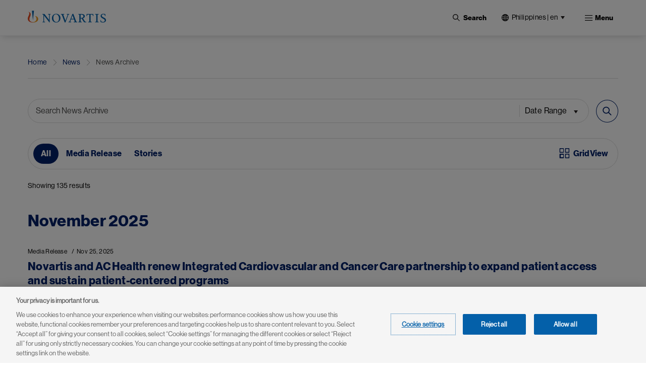

--- FILE ---
content_type: text/html; charset=UTF-8
request_url: https://www.novartis.com/ph-en/news/news-archive
body_size: 19213
content:
 <!DOCTYPE html>
<html lang="en" dir="ltr" prefix="content: http://purl.org/rss/1.0/modules/content/  dc: http://purl.org/dc/terms/  foaf: http://xmlns.com/foaf/0.1/  og: http://ogp.me/ns#  rdfs: http://www.w3.org/2000/01/rdf-schema#  schema: http://schema.org/  sioc: http://rdfs.org/sioc/ns#  sioct: http://rdfs.org/sioc/types#  skos: http://www.w3.org/2004/02/skos/core#  xsd: http://www.w3.org/2001/XMLSchema# ">
  <head>
    <meta charset="utf-8" />
<meta name="description" content="Read in-depth news about how Novartis is addressing healthcare needs through recent headlines." />
<meta name="abstract" content="Read in-depth news about how Novartis is addressing healthcare needs through recent headlines." />
<meta name="keywords" content="novartis philippines, media release, stories" />
<link rel="canonical" href="https://www.novartis.com/ph-en/news/news-archive" />
<meta property="og:site_name" content="Novartis Philippines" />
<meta property="og:type" content="Website" />
<meta property="og:url" content="https://www.novartis.com/ph-en/news/news-archive" />
<meta property="og:title" content="News Archive | Novartis Philippines" />
<meta property="og:description" content="Read in-depth news about how Novartis is addressing healthcare needs through recent headlines." />
<meta property="og:image" content="https://www.novartis.com/sites/novartis_com/files/2023-11/novartis-animated-logo-1x.gif" />
<meta property="og:image:url" content="https://www.novartis.com/sites/novartis_com/files/2023-11/novartis-animated-logo-1x.gif" />
<meta property="og:image:secure_url" content="https://www.novartis.com/sites/novartis_com/files/2023-11/novartis-animated-logo-1x.gif" />
<meta property="og:image:alt" content="Novartis logo" />
<meta name="twitter:card" content="summary_large_image" />
<meta name="twitter:description" content="Read in-depth news about how Novartis is addressing healthcare needs through recent headlines." />
<meta name="twitter:title" content="News Archive" />
<meta name="twitter:site" content="@novartis" />
<meta name="twitter:site:id" content="17226612" />
<meta name="twitter:url" content="https://www.novartis.com/ph-en/news/news-archive" />
<meta name="twitter:image:alt" content="Novartis is a global healthcare company based in Switzerland that provides solutions to address the evolving needs of patients worldwide." />
<meta name="twitter:image" content="https://www.novartis.com/sites/novartis_com/files/novartis-logo-open-graph.jpg" />
<meta name="MobileOptimized" content="width" />
<meta name="HandheldFriendly" content="true" />
<meta name="viewport" content="width=device-width, initial-scale=1, shrink-to-fit=no" />
<script type="application/ld+json">{
    "@context": "https://schema.org",
    "@graph": [
        {
            "@type": "WebPage",
            "@id": "https://www.novartis.com/ph-en/news/news-archive",
            "description": "Read in-depth news about how Novartis is addressing healthcare needs through recent headlines.",
            "breadcrumb": {
                "@type": "BreadcrumbList",
                "itemListElement": [
                    {
                        "@type": "ListItem",
                        "position": 1,
                        "name": "Home",
                        "item": "https://www.novartis.com/ph-en/"
                    },
                    {
                        "@type": "ListItem",
                        "position": 2,
                        "name": "News",
                        "item": "https://www.novartis.com/ph-en/news"
                    },
                    {
                        "@type": "ListItem",
                        "position": 3,
                        "name": "News Archive",
                        "item": "https://www.novartis.com/ph-en/news/news-archive"
                    }
                ]
            },
            "author": {
                "@type": "Organization",
                "@id": "https://www.novartis.com/ph-en/\u2028",
                "name": "Novartis Philippines\u2028",
                "url": "https://www.novartis.com/ph-en/\u2028",
                "sameAs": [
                    "https://www.twitter.com/novartis",
                    "https://www.linkedin.com/company/novartis",
                    "https://www.youtube.com/user/novartis",
                    "https://www.facebook.com/novartis",
                    "https://www.instagram.com/novartis"
                ],
                "logo": {
                    "@type": "ImageObject",
                    "url": "https://www.novartis.com/sites/novartis_com/files/novartis-logo-open-graph.jpg"
                }
            },
            "publisher": {
                "@type": "Organization",
                "@id": "https://www.novartis.com/ph-en/",
                "name": "Novartis Philippines",
                "url": "https://www.novartis.com/ph-en/",
                "sameAs": [
                    "https://www.twitter.com/novartis",
                    "https://www.linkedin.com/company/novartis",
                    "https://www.youtube.com/user/novartis",
                    "https://www.facebook.com/novartis",
                    "https://www.instagram.com/novartis"
                ],
                "logo": {
                    "@type": "ImageObject",
                    "url": "https://www.novartis.com/sites/novartis_com/files/novartis-logo-open-graph.jpg"
                }
            }
        }
    ]
}</script>
<meta http-equiv="x-ua-compatible" content="ie=edge" />
<link rel="icon" href="/ph-en/themes/custom/polaris/favicon.ico" type="image/vnd.microsoft.icon" />
<link rel="alternate" hreflang="en" href="https://www.novartis.com/ph-en/news/news-archive" />
<link rel="preconnect" href="https://cdn.cookielaw.org" />
<script>window.a2a_config=window.a2a_config||{};a2a_config.callbacks=[];a2a_config.overlays=[];a2a_config.templates={};</script>

    <title>News Archive | Novartis Philippines</title>
    <link rel="stylesheet" media="all" href="/ph-en/sites/novartis_ph/files/css/css_S_rxkW_KJXAtDFra9IqNb7C9WrNBIQaywZOcRNF_Cok.css?delta=0&amp;language=en&amp;theme=polaris&amp;include=[base64]&amp;0=t8up3w" />
<link rel="stylesheet" media="all" href="/ph-en/sites/novartis_ph/files/css/css_mBaypMu-r_wjl9z1OH47FcszkN2UJEXUj1FzKxuCvcE.css?delta=1&amp;language=en&amp;theme=polaris&amp;include=[base64]&amp;0=t8up3w" />
<link rel="stylesheet" media="print" href="/ph-en/sites/novartis_ph/files/css/css_lal5Y3tNxzXsWewcueLztR6q8Ib-o1JZM0_Ud0hjry0.css?delta=2&amp;language=en&amp;theme=polaris&amp;include=[base64]&amp;0=t8up3w" />
<link rel="stylesheet" media="all" href="/ph-en/sites/novartis_ph/files/css/css_7t_bkTXz0RJa2CQqkcGJJvgv-Hxi479RDTGwtr_TvbQ.css?delta=3&amp;language=en&amp;theme=polaris&amp;include=[base64]&amp;0=t8up3w" />
<link rel="stylesheet" media="print" href="/ph-en/sites/novartis_ph/files/css/css_DX8I9EPZdtI0hVFxqEM0ocd935HKf0AdW_QgoVpelQk.css?delta=4&amp;language=en&amp;theme=polaris&amp;include=[base64]&amp;0=t8up3w" />
<link rel="stylesheet" media="all" href="/ph-en/sites/novartis_ph/files/css/css_AenH-wgnFNlBjhsGqPO2WwvClV4uatHGJvHjkyammxI.css?delta=5&amp;language=en&amp;theme=polaris&amp;include=[base64]&amp;0=t8up3w" />

    <script type="application/json" data-drupal-selector="drupal-settings-json">{"path":{"baseUrl":"\/ph-en\/","pathPrefix":"","currentPath":"node\/18366","currentPathIsAdmin":false,"isFront":false,"currentLanguage":"en"},"pluralDelimiter":"\u0003","suppressDeprecationErrors":true,"ajaxPageState":{"libraries":"[base64]","theme":"polaris","theme_token":null},"ajaxTrustedUrl":{"\/ph-en\/search":true,"\/ph-en\/news\/news-archive":true},"cookiepro":{"uuid":"fe8dfb2c-2701-45db-8577-13675c68ed60"},"gtag":{"tagId":"","consentMode":false,"otherIds":[],"events":[],"additionalConfigInfo":[]},"gtm":{"tagId":null,"settings":{"data_layer":"dataLayer","include_environment":false},"tagIds":["GTM-57RJQ5"]},"dataLayer":{"defaultLang":"en","languages":{"en":{"id":"en","name":"English","direction":"ltr","weight":0}}},"data":{"extlink":{"extPopup":{"id":"external_link","title":"You are now leaving the Novartis Philippines website","body":"\u003Cp\u003EThis link will take you to a website to which our \u003Ca data-entity-substitution=\u0022canonical\u0022 data-entity-type=\u0022node\u0022 data-entity-uuid=\u00229e545330-5a01-49ee-90c1-1ccc6a3d548b\u0022 href=\u0022\/ph-en\/privacy-policy\u0022 title=\u0022Privacy Policy\u0022\u003EPrivacy Policy\u003C\/a\u003E does not apply. You are solely responsible for your interactions with that website.\u003C\/p\u003E","labelyes":"Continue","labelno":"Cancel","target":"_blank"},"extPopupFlag":true,"extTarget":true,"extTargetAppendNewWindowLabel":"(opens in a new window)","extTargetNoOverride":true,"extNofollow":true,"extTitleNoOverride":false,"extNoreferrer":true,"extFollowNoOverride":false,"extClass":"ext","extLabel":"(link is external)","extImgClass":false,"extSubdomains":true,"extExclude":"","extInclude":"novartis\\.com(?!\\\/ph-en)","extCssExclude":".off-url, \r\n#tweeter_show .carousel_inner--wrapper, \r\n.arctic_over_view_toggle.arctic_grid_view .item-list ul.whole-item .each-item,\r\n.language-selector-name, .media_access_logs_modal_form_choice,\r\n.paragraph--type--product-documents .lockbtnwrap a","extCssInclude":"","extCssExplicit":"","extAlert":true,"extHideIcons":false,"mailtoClass":"0","telClass":"","mailtoLabel":"(link sends email)","telLabel":"(link is a phone number)","extUseFontAwesome":false,"extIconPlacement":"append","extPreventOrphan":false,"extFaLinkClasses":"fa fa-external-link","extFaMailtoClasses":"fa fa-envelope-o","extAdditionalLinkClasses":"","extAdditionalMailtoClasses":"","extAdditionalTelClasses":"","extFaTelClasses":"fa fa-phone","whitelistedDomains":[],"extExcludeNoreferrer":""}},"views":{"ajax_path":"\/ph-en\/views\/ajax","ajaxViews":{"views_dom_id:dd6505a1d51e97e8a3d359bd7d290d366f9e336897e91fe1ca90344b360d968e":{"view_name":"news_archive","view_display_id":"block_1","view_args":"","view_path":"\/node\/18366","view_base_path":"news\/news-archive","view_dom_id":"dd6505a1d51e97e8a3d359bd7d290d366f9e336897e91fe1ca90344b360d968e","pager_element":0}}},"news_archive":{"date_range":"Date Range","all_label":"All","last_seven_days":"Last 7 Days","last_thirty_days":"Last 30 Days","last_six_months":"Last 6 months","custom_label":"Custom","clear_all_label":"Clear all","start_date_label":"Start Date","end_date_label":"End Date","month_short":["Jan","Feb","Mar","Apr","May","Jun","Jul","Aug","Sep","Oct","Nov","Dec"],"month_names":{"1":"January","2":"February","3":"March","4":"April","5":"May","6":"June","7":"July","8":"August","9":"September","10":"October","11":"November","12":"December"},"week_days":["Su","Mo","Tu","We","Th","Fr","Sa"]},"search_api_autocomplete":{"global_search":{"min_length":3}},"arctic_core":{"accessibility_text":null,"palettes_list":["#0460A9","#EC9A1E","#E74A21","#8D1F1B","#221F1F","#656565","#C7C7C7","#E4E4E4"]},"ajax":[],"user":{"uid":0,"permissionsHash":"46f45539c1df7d3cdb6fa5506a2664eed7e6d449a44f2509549fb8e0e8d22dd5"}}</script>
<script src="/ph-en/sites/novartis_ph/files/js/js_ZJmvuCNMyEjb7fZN3MBsPZ6H0mM1jcmg3VzTjIPZyWk.js?scope=header&amp;delta=0&amp;language=en&amp;theme=polaris&amp;include=[base64]&amp;0=t8up3w" data-ot-ignore></script>
<script src="/ph-en/modules/contrib/cookiepro/js/cookiepro.js?t8up3w" data-ot-ignore></script>
<script src="/ph-en/modules/contrib/google_tag/js/gtag.js?t8up3w" data-ot-ignore></script>
<script src="/ph-en/modules/contrib/google_tag/js/gtm.js?t8up3w" data-ot-ignore></script>

  </head>
  <body class="layout-one-sidebar layout-sidebar-second page-node-18366 path-node node--type-interior-page pattern-no_color-no_pattern alert_popup_show_once content-news-news-archive">
    <a href="#main" class="visually-hidden focusable skip-link">
      Skip to main content
    </a>
    <noscript><iframe src="https://www.googletagmanager.com/ns.html?id=GTM-57RJQ5"
                  height="0" width="0" style="display:none;visibility:hidden"></iframe></noscript>

      <div class="dialog-off-canvas-main-canvas" data-off-canvas-main-canvas>
    

 <div class="arc-fixed">
     <div class="alert-banner-region">
             
   </div>
    <header id="header" class="header"  aria-label="Site header">
                      <div class="full-width-navbar">
          <nav class="navbar navbar-expand-xl" id="navbar-main">
                                         <a href="/ph-en/" rel="home" class="navbar-brand">
              <img src="/ph-en/themes/custom/polaris/logo.svg" alt="Novartis" title="Home" class="img-fluid d-inline-block align-top novartis-logo" />
            
    </a>
    

                              <div class="novartis_whole_menu">
                    
<div class="top-search-block">
  <ul id="block-nvs-arctic-account-menu-top-search-block" class="clearfix nav simple-menu">
    <li class="nav-item search">
      <button class="nav-link nav-link-">
      <img class="icon-search" src="/themes/custom/polaris/patterns/images/icon-search.svg" alt="Open">
      <img class="icon-close" src="/themes/custom/polaris/patterns/images/icon-close.svg" alt="Close">
      <span class="text-search">Search</span>
     </button>
      <div class="views-exposed-form bef-exposed-form block block-views block-views-exposed-filter-blockglobal-search-global-search" data-bef-auto-submit-full-form="" data-bef-auto-submit="" data-bef-auto-submit-delay="500" data-drupal-selector="views-exposed-form-global-search-global-search" id="block-polaris-exposedformglobal-searchglobal-search" data-block-plugin-id="views_exposed_filter_block:global_search-global_search">
        
                
                  <div class="content">
            
<form action="/ph-en/search" method="get" id="views-exposed-form-global-search-global-search" accept-charset="UTF-8" class="views-exposed-form-global-search-global-search">
  <div class="wrap-global-search-result container">
  




        
  <div class="js-form-item js-form-type-search-api-autocomplete form-type-search-api-autocomplete js-form-item-keyword form-item-keyword form-no-label mb-3">
          <label for="edit-keyword" class="visually-hidden">Site Search</label>
                    <div>
<input placeholder="Search" data-drupal-selector="edit-keyword" data-search-api-autocomplete-search="global_search" class="form-autocomplete form-text form-control arc-input" data-autocomplete-path="/ph-en/search_api_autocomplete/global_search?display=global_search&amp;&amp;filter=keyword" type="text" id="edit-keyword" name="keyword" value="" maxlength="128"/>
</div>

                      </div>

  
  <div data-drupal-selector="edit-actions" class="form-actions js-form-wrapper form-wrapper mb-3" id="edit-actions"><div>
<input data-bef-auto-submit-click="" data-drupal-selector="edit-submit-global-search" type="submit" id="edit-submit-global-search" value="Apply" class="button js-form-submit form-submit btn btn-primary form-control arc-input"/>
</div>
</div>

  
    <div class="count-filters">
      
      
    </div>
</div>

<div class="search-clear-all"><div>
<input onclick="clearAllFilterButton(); return false;" data-drupal-selector="edit-button" type="submit" id="edit-button" name="op" value="Clear All" class="button js-form-submit form-submit form-control arc-input"/>
</div>
</div>

</form>

          </div>
              </div>
    </li>
  </ul>
</div>
<div id="block-polaris-languagecountryselectorfordesktop" data-block-plugin-id="novartis_language_selector" class="block block-nc-language-selector block-novartis-language-selector">
  

  
      <div class="content">
      

<!-- Header block -->
<div class="language-selector-header-block language-selector-header-desktop" id="language-selector-header-block">
    <div class="language-selector-name triangle-icon">
        <img src="/themes/custom/polaris/patterns/images/globe.svg" alt="language-selector-globe">
                <button class="site-selector-anchor-link-toggle" aria-label="Philippines | en">Philippines | en</button>
            </div>
</div>

<!-- desktop block -->
<div class="language-selector-desktop">
    <div class="ls-title">
                
  <div  role="heading" class="h2" aria-label="Choose Location" aria-level="2">
    <span>Choose Location</span>
  </div>
                </div>
  
  <div class="tab-content-block">
    <div class="region-tabs">
    <!-- Nav pills -->
            <ul class="nav nav-pills">
                <li class="nav-item">
            <a  class="nav-link" href="#americas" data-bs-toggle="pill"><strong>Americas</strong></a>
        </li>
                <li class="nav-item">
            <a  class="nav-link active" href="#asia-pacific" data-bs-toggle="pill"><strong>Asia Pacific</strong></a>
        </li>
                <li class="nav-item">
            <a  class="nav-link" href="#europe" data-bs-toggle="pill"><strong>Europe</strong></a>
        </li>
                <li class="nav-item">
            <a  class="nav-link" href="#international" data-bs-toggle="pill"><strong>International</strong></a>
        </li>
                <li class="nav-item">
            <a  class="nav-link" href="#middle-east-africa" data-bs-toggle="pill"><strong>Middle East & Africa</strong></a>
        </li>
              </ul>
          </div>
  </div>
  <div class="tab-content">
    <!-- Regions Content -->
                <div id=americas  class="tab-pane">
        <dl class="countries-list">
          <!-- Countries List -->
                      <dt></dt>
            <dd>
              <a  href="https://www.novartis.com/ar-es/" target="_self">Argentina | <strong>Español</strong></a>
            </dd>
                      <dt></dt>
            <dd>
              <a  href="https://www.novartis.com/br-pt/" target="_self">Brazil | <strong>Português</strong></a>
            </dd>
                      <dt></dt>
            <dd>
              <a  href="https://www.novartis.com/ca-en/" target="_self">Canada | <strong>English</strong></a>
            </dd>
                      <dt></dt>
            <dd>
              <a  href="https://www.novartis.com/ca-fr/" target="_self">Canada | <strong>Français</strong></a>
            </dd>
                      <dt></dt>
            <dd>
              <a  href="https://www.novartis.com/acc-es/" target="_self">Andean & CAC | <strong>Español</strong></a>
            </dd>
                      <dt></dt>
            <dd>
              <a  href="https://www.novartis.com/co-es/" target="_self">Colombia | <strong>Español</strong></a>
            </dd>
                      <dt></dt>
            <dd>
              <a  href="https://www.novartis.com/mx-es/" target="_self">Mexico | <strong>Español</strong></a>
            </dd>
                      <dt></dt>
            <dd>
              <a  href="https://www.novartis.com/us-en/" target="_self">United States | <strong>English</strong></a>
            </dd>
                    </dl>
      </div>
                <div id=asia-pacific  class="tab-pane active">
        <dl class="countries-list">
          <!-- Countries List -->
                      <dt></dt>
            <dd>
              <a  href="https://www.novartis.com/au-en/" target="_self">Australia | <strong>English</strong></a>
            </dd>
                      <dt></dt>
            <dd>
              <a  href="https://www.novartis.com/hk-zh/" target="_self">Hong Kong S.A.R. | <strong>繁體中文</strong></a>
            </dd>
                      <dt></dt>
            <dd>
              <a  href="https://www.novartis.com/in-en/" target="_self">India | <strong>English</strong></a>
            </dd>
                      <dt></dt>
            <dd>
              <a  href="https://www.novartis.com/id-en/" target="_self">Indonesia | <strong>English</strong></a>
            </dd>
                      <dt></dt>
            <dd>
              <a  href="https://www.novartis.com/jp-ja/" target="_self">Japan | <strong>日本語</strong></a>
            </dd>
                      <dt></dt>
            <dd>
              <a  href="https://www.novartis.com/kr-ko/" target="_self">Korea | <strong>한국어</strong></a>
            </dd>
                      <dt></dt>
            <dd>
              <a  href="https://www.novartis.com.cn/" target="_self">Mainland China | <strong>中文</strong></a>
            </dd>
                      <dt></dt>
            <dd>
              <a  href="https://www.novartis.com/my-en/" target="_self">Malaysia | <strong>English</strong></a>
            </dd>
                      <dt></dt>
            <dd>
              <a  href="https://www.novartis.com/ph-en/" target="_self" class="active">Philippines | <strong>English</strong></a>
            </dd>
                      <dt></dt>
            <dd>
              <a  href="https://www.novartis.com/sg-en/" target="_self">Singapore | <strong>English</strong></a>
            </dd>
                      <dt></dt>
            <dd>
              <a  href="https://www.novartis.com/tw-zh/" target="_self">Taiwan | <strong>繁體中文</strong></a>
            </dd>
                      <dt></dt>
            <dd>
              <a  href="https://www.novartis.com/th-th/" target="_self">Thailand | <strong>ภาษาไทย</strong></a>
            </dd>
                    </dl>
      </div>
                <div id=europe  class="tab-pane">
        <dl class="countries-list">
          <!-- Countries List -->
                      <dt></dt>
            <dd>
              <a  href="https://www.novartis.com/at-de/" target="_self">Austria | <strong>Deutsch</strong></a>
            </dd>
                      <dt></dt>
            <dd>
              <a  href="https://www.novartis.com/be-fr/" target="_self">Belgium | <strong>Français</strong></a>
            </dd>
                      <dt></dt>
            <dd>
              <a  href="https://www.novartis.com/be-nl/" target="_self">Belgium | <strong>Nederlands</strong></a>
            </dd>
                      <dt></dt>
            <dd>
              <a  href="https://www.novartis.com/bg-bg/" target="_self">Bulgaria | <strong>Български</strong></a>
            </dd>
                      <dt></dt>
            <dd>
              <a  href="https://www.novartis.com/cz-cs/" target="_self">Czech Republic | <strong>Česky</strong></a>
            </dd>
                      <dt></dt>
            <dd>
              <a  href="https://www.novartis.com/cz-en/" target="_self">Czech Republic | <strong>English</strong></a>
            </dd>
                      <dt></dt>
            <dd>
              <a  href="https://www.novartis.com/dk-da/" target="_self">Denmark | <strong>Dansk</strong></a>
            </dd>
                      <dt></dt>
            <dd>
              <a  href="https://www.novartis.com/ee-et/" target="_self">Estonia | <strong>Eesti</strong></a>
            </dd>
                      <dt></dt>
            <dd>
              <a  href="https://www.novartis.com/fi-fi/" target="_self">Finland | <strong>Suomalainen</strong></a>
            </dd>
                      <dt></dt>
            <dd>
              <a  href="https://www.novartis.com/fr-fr/" target="_self">France | <strong>Français</strong></a>
            </dd>
                      <dt></dt>
            <dd>
              <a  href="https://www.novartis.com/de-de/" target="_self">Germany | <strong>Deutsch</strong></a>
            </dd>
                      <dt></dt>
            <dd>
              <a  href="https://www.novartis.com/gr-el/" target="_self">Greece | <strong>Ελληνικά</strong></a>
            </dd>
                      <dt></dt>
            <dd>
              <a  href="https://www.novartis.com/hu-hu/" target="_self">Hungary | <strong>Magyar</strong></a>
            </dd>
                      <dt></dt>
            <dd>
              <a  href="https://www.novartis.com/ie-en/" target="_self">Ireland | <strong>English</strong></a>
            </dd>
                      <dt></dt>
            <dd>
              <a  href="https://www.novartis.com/it-it/" target="_self">Italy | <strong>Italiano</strong></a>
            </dd>
                      <dt></dt>
            <dd>
              <a  href="https://www.novartis.com/lv-lv/" target="_self">Latvia | <strong>Latvian</strong></a>
            </dd>
                      <dt></dt>
            <dd>
              <a  href="https://www.novartis.com/lt-lt/" target="_self">Lithuania | <strong>Lithuanian</strong></a>
            </dd>
                      <dt></dt>
            <dd>
              <a  href="https://www.novartis.com/nl-nl/" target="_self">Netherlands | <strong>Nederlands</strong></a>
            </dd>
                      <dt></dt>
            <dd>
              <a  href="https://www.novartis.com/no-no/" target="_self">Norway | <strong>Norsk</strong></a>
            </dd>
                      <dt></dt>
            <dd>
              <a  href="https://www.novartis.com/pl-pl/" target="_self">Poland | <strong>Polski</strong></a>
            </dd>
                      <dt></dt>
            <dd>
              <a  href="https://www.novartis.com/pt-pt/" target="_self">Portugal | <strong>Português</strong></a>
            </dd>
                      <dt></dt>
            <dd>
              <a  href="https://www.novartis.com/ro-ro/" target="_self">Romania | <strong>Română</strong></a>
            </dd>
                      <dt></dt>
            <dd>
              <a  href="https://www.novartis.com/ru-ru/" target="_self">Russia | <strong>Русский</strong></a>
            </dd>
                      <dt></dt>
            <dd>
              <a  href="https://www.novartis.com/rs-sr/" target="_self">Serbia | <strong>Srpski</strong></a>
            </dd>
                      <dt></dt>
            <dd>
              <a  href="https://www.novartis.com/sk-sk/" target="_self">Slovakia | <strong>Slovensky</strong></a>
            </dd>
                      <dt></dt>
            <dd>
              <a  href="https://www.novartis.com/si-sl/" target="_self">Slovenia | <strong>Slovenščina</strong></a>
            </dd>
                      <dt></dt>
            <dd>
              <a  href="https://www.novartis.com/si-en/" target="_self">Slovenia | <strong>English</strong></a>
            </dd>
                      <dt></dt>
            <dd>
              <a  href="https://www.novartis.com/es-es/" target="_self">Spain | <strong>Español</strong></a>
            </dd>
                      <dt></dt>
            <dd>
              <a  href="https://www.novartis.com/se-se/" target="_self">Sweden | <strong>Svenska</strong></a>
            </dd>
                      <dt></dt>
            <dd>
              <a  href="https://www.novartis.com/ch-de/" target="_self">Switzerland | <strong>Deutsch</strong></a>
            </dd>
                      <dt></dt>
            <dd>
              <a  href="https://www.novartis.com/ch-fr/" target="_self">Switzerland | <strong>Français</strong></a>
            </dd>
                      <dt></dt>
            <dd>
              <a  href="https://www.novartis.com/tr-tr/" target="_self">Türkiye | <strong>Türkçe</strong></a>
            </dd>
                      <dt></dt>
            <dd>
              <a  href="https://www.novartis.com/ua-uk/" target="_self">Ukraine | <strong>українська</strong></a>
            </dd>
                      <dt></dt>
            <dd>
              <a  href="https://www.novartis.com/uk-en/" target="_self">United Kingdom | <strong>English</strong></a>
            </dd>
                    </dl>
      </div>
                <div id=international  class="tab-pane">
        <dl class="countries-list">
          <!-- Countries List -->
                      <dt></dt>
            <dd>
              <a  href="https://www.novartis.com/" target="_self">Global | <strong>English</strong></a>
            </dd>
                      <dt></dt>
            <dd>
              <a  href="https://www.novartisfoundation.org" target="_self">Novartis Foundation | <strong>English</strong></a>
            </dd>
                    </dl>
      </div>
                <div id=middle-east-africa  class="tab-pane">
        <dl class="countries-list">
          <!-- Countries List -->
                      <dt></dt>
            <dd>
              <a  href="https://www.novartis.com/eg-en/" target="_self">Egypt | <strong>English</strong></a>
            </dd>
                      <dt></dt>
            <dd>
              <a  href="https://www.novartis.com/il-he/" target="_self">Israel | <strong>עברית</strong></a>
            </dd>
                      <dt></dt>
            <dd>
              <a  href="https://www.novartis.com/sa-ar/" target="_self">Saudi Arabia | <strong>العربية</strong></a>
            </dd>
                      <dt></dt>
            <dd>
              <a  href="https://www.novartis.com/za-en/" target="_self">South Africa | <strong>English</strong></a>
            </dd>
                    </dl>
      </div>
      </div>
</div>

    </div>
  </div>
<div id="block-polaris-languagecountryselectorformobile" data-block-plugin-id="nc_language_selector_mobile" class="block block-nc-language-selector block-nc-language-selector-mobile">
  

  
      <div class="content">
      

<div id="block-languagecountryselectorformobile" data-block-plugin-id="novartis_language_selector_mobile" class="block block-novartis-language-selector block-novartis-language-selector-mobile block-wrapper">

    <div class="language-selector-header-block-mobile language-selector-header-mobile" id="language-selector-header-block-mobile">
        <div class="language-selector-name triangle-icon">
            <img src="/themes/custom/polaris/patterns/images/globe.svg" alt="language-selector-globe">
                        <button class="site-selector-anchor-link-toggle" aria-label="Philippines">Philippines</button>
                    </div>
    </div>

        <div class="language-selector-mobile">
        <div class="brand-quinary-light">
                    <div class="heading">
              
  <div  class="h3" aria-label="Choose Location" role="heading" aria-level="3">
    <span>Choose Location</span>
  </div>
                    </div>
                    <div class="tab-content-block-mobile">
                    <div class="region-selector-wrapper">
                <div class="dropdown dropdown-select">
	<button  class="dropdown-toggle" type="button" id="dropdownMenuButton" data-selected-region="asia-pacific" data-bs-toggle="dropdown" aria-haspopup="true" aria-expanded="false">
		<strong><strong>asia-pacific</strong></strong>
	</button>
	<div class="dropdown-menu" >
					<a  class="dropdown-item" data-region="americas" href="#americas">Americas</a>
					<a  class="dropdown-item" data-region="asia-pacific" href="#asia-pacific">Asia Pacific</a>
					<a  class="dropdown-item" data-region="europe" href="#europe">Europe</a>
					<a  class="dropdown-item" data-region="international" href="#international">International</a>
					<a  class="dropdown-item" data-region="middle-east-africa" href="#middle-east-africa">Middle East &amp; Africa</a>
			</div>
</div>
            </div>
                </div>
                    <div class="countrylist-wrapper">
                <dl class="countries-list">
                    <!-- Countries List -->
                                            <dt></dt>
                            <dd>
                                <a  href="https://www.novartis.com/ar-es/" target="_self" data-region-identifier="americas">Argentina | <strong>Español</strong></a>
                            </dd>
                                            <dt></dt>
                            <dd>
                                <a  href="https://www.novartis.com/au-en/" target="_self" data-region-identifier="asia-pacific">Australia | <strong>English</strong></a>
                            </dd>
                                            <dt></dt>
                            <dd>
                                <a  href="https://www.novartis.com/at-de/" target="_self" data-region-identifier="europe">Austria | <strong>Deutsch</strong></a>
                            </dd>
                                            <dt></dt>
                            <dd>
                                <a  href="https://www.novartis.com/be-fr/" target="_self" data-region-identifier="europe">Belgium | <strong>Français</strong></a>
                            </dd>
                                            <dt></dt>
                            <dd>
                                <a  href="https://www.novartis.com/be-nl/" target="_self" data-region-identifier="europe">Belgium | <strong>Nederlands</strong></a>
                            </dd>
                                            <dt></dt>
                            <dd>
                                <a  href="https://www.novartis.com/br-pt/" target="_self" data-region-identifier="americas">Brazil | <strong>Português</strong></a>
                            </dd>
                                            <dt></dt>
                            <dd>
                                <a  href="https://www.novartis.com/bg-bg/" target="_self" data-region-identifier="europe">Bulgaria | <strong>Български</strong></a>
                            </dd>
                                            <dt></dt>
                            <dd>
                                <a  href="https://www.novartis.com/ca-en/" target="_self" data-region-identifier="americas">Canada | <strong>English</strong></a>
                            </dd>
                                            <dt></dt>
                            <dd>
                                <a  href="https://www.novartis.com/ca-fr/" target="_self" data-region-identifier="americas">Canada | <strong>Français</strong></a>
                            </dd>
                                            <dt></dt>
                            <dd>
                                <a  href="https://www.novartis.com/acc-es/" target="_self" data-region-identifier="americas">Andean & CAC | <strong>Español</strong></a>
                            </dd>
                                            <dt></dt>
                            <dd>
                                <a  href="https://www.novartis.com/co-es/" target="_self" data-region-identifier="americas">Colombia | <strong>Español</strong></a>
                            </dd>
                                            <dt></dt>
                            <dd>
                                <a  href="https://www.novartis.com/cz-cs/" target="_self" data-region-identifier="europe">Czech Republic | <strong>Česky</strong></a>
                            </dd>
                                            <dt></dt>
                            <dd>
                                <a  href="https://www.novartis.com/cz-en/" target="_self" data-region-identifier="europe">Czech Republic | <strong>English</strong></a>
                            </dd>
                                            <dt></dt>
                            <dd>
                                <a  href="https://www.novartis.com/dk-da/" target="_self" data-region-identifier="europe">Denmark | <strong>Dansk</strong></a>
                            </dd>
                                            <dt></dt>
                            <dd>
                                <a  href="https://www.novartis.com/eg-en/" target="_self" data-region-identifier="middle-east-africa">Egypt | <strong>English</strong></a>
                            </dd>
                                            <dt></dt>
                            <dd>
                                <a  href="https://www.novartis.com/ee-et/" target="_self" data-region-identifier="europe">Estonia | <strong>Eesti</strong></a>
                            </dd>
                                            <dt></dt>
                            <dd>
                                <a  href="https://www.novartis.com/fi-fi/" target="_self" data-region-identifier="europe">Finland | <strong>Suomalainen</strong></a>
                            </dd>
                                            <dt></dt>
                            <dd>
                                <a  href="https://www.novartis.com/fr-fr/" target="_self" data-region-identifier="europe">France | <strong>Français</strong></a>
                            </dd>
                                            <dt></dt>
                            <dd>
                                <a  href="https://www.novartis.com/de-de/" target="_self" data-region-identifier="europe">Germany | <strong>Deutsch</strong></a>
                            </dd>
                                            <dt></dt>
                            <dd>
                                <a  href="https://www.novartis.com/gr-el/" target="_self" data-region-identifier="europe">Greece | <strong>Ελληνικά</strong></a>
                            </dd>
                                            <dt></dt>
                            <dd>
                                <a  href="https://www.novartis.com/hk-zh/" target="_self" data-region-identifier="asia-pacific">Hong Kong S.A.R. | <strong>繁體中文</strong></a>
                            </dd>
                                            <dt></dt>
                            <dd>
                                <a  href="https://www.novartis.com/hu-hu/" target="_self" data-region-identifier="europe">Hungary | <strong>Magyar</strong></a>
                            </dd>
                                            <dt></dt>
                            <dd>
                                <a  href="https://www.novartis.com/in-en/" target="_self" data-region-identifier="asia-pacific">India | <strong>English</strong></a>
                            </dd>
                                            <dt></dt>
                            <dd>
                                <a  href="https://www.novartis.com/id-en/" target="_self" data-region-identifier="asia-pacific">Indonesia | <strong>English</strong></a>
                            </dd>
                                            <dt></dt>
                            <dd>
                                <a  href="https://www.novartis.com/ie-en/" target="_self" data-region-identifier="europe">Ireland | <strong>English</strong></a>
                            </dd>
                                            <dt></dt>
                            <dd>
                                <a  href="https://www.novartis.com/il-he/" target="_self" data-region-identifier="middle-east-africa">Israel | <strong>עברית</strong></a>
                            </dd>
                                            <dt></dt>
                            <dd>
                                <a  href="https://www.novartis.com/it-it/" target="_self" data-region-identifier="europe">Italy | <strong>Italiano</strong></a>
                            </dd>
                                            <dt></dt>
                            <dd>
                                <a  href="https://www.novartis.com/jp-ja/" target="_self" data-region-identifier="asia-pacific">Japan | <strong>日本語</strong></a>
                            </dd>
                                            <dt></dt>
                            <dd>
                                <a  href="https://www.novartis.com/kr-ko/" target="_self" data-region-identifier="asia-pacific">Korea | <strong>한국어</strong></a>
                            </dd>
                                            <dt></dt>
                            <dd>
                                <a  href="https://www.novartis.com/lv-lv/" target="_self" data-region-identifier="europe">Latvia | <strong>Latvian</strong></a>
                            </dd>
                                            <dt></dt>
                            <dd>
                                <a  href="https://www.novartis.com/lt-lt/" target="_self" data-region-identifier="europe">Lithuania | <strong>Lithuanian</strong></a>
                            </dd>
                                            <dt></dt>
                            <dd>
                                <a  href="https://www.novartis.com.cn/" target="_self" data-region-identifier="asia-pacific">Mainland China | <strong>中文</strong></a>
                            </dd>
                                            <dt></dt>
                            <dd>
                                <a  href="https://www.novartis.com/my-en/" target="_self" data-region-identifier="asia-pacific">Malaysia | <strong>English</strong></a>
                            </dd>
                                            <dt></dt>
                            <dd>
                                <a  href="https://www.novartis.com/mx-es/" target="_self" data-region-identifier="americas">Mexico | <strong>Español</strong></a>
                            </dd>
                                            <dt></dt>
                            <dd>
                                <a  href="https://www.novartis.com/nl-nl/" target="_self" data-region-identifier="europe">Netherlands | <strong>Nederlands</strong></a>
                            </dd>
                                            <dt></dt>
                            <dd>
                                <a  href="https://www.novartis.com/no-no/" target="_self" data-region-identifier="europe">Norway | <strong>Norsk</strong></a>
                            </dd>
                                            <dt></dt>
                            <dd>
                                <a  href="https://www.novartis.com/" target="_self" data-region-identifier="international">Global | <strong>English</strong></a>
                            </dd>
                                            <dt></dt>
                            <dd>
                                <a  href="https://www.novartisfoundation.org" target="_self" data-region-identifier="international">Novartis Foundation | <strong>English</strong></a>
                            </dd>
                                            <dt></dt>
                            <dd>
                                <a  href="https://www.novartis.com/ph-en/" target="_self" data-region-identifier="asia-pacific" class="active">Philippines | <strong>English</strong></a>
                            </dd>
                                            <dt></dt>
                            <dd>
                                <a  href="https://www.novartis.com/pl-pl/" target="_self" data-region-identifier="europe">Poland | <strong>Polski</strong></a>
                            </dd>
                                            <dt></dt>
                            <dd>
                                <a  href="https://www.novartis.com/pt-pt/" target="_self" data-region-identifier="europe">Portugal | <strong>Português</strong></a>
                            </dd>
                                            <dt></dt>
                            <dd>
                                <a  href="https://www.novartis.com/ro-ro/" target="_self" data-region-identifier="europe">Romania | <strong>Română</strong></a>
                            </dd>
                                            <dt></dt>
                            <dd>
                                <a  href="https://www.novartis.com/ru-ru/" target="_self" data-region-identifier="europe">Russia | <strong>Русский</strong></a>
                            </dd>
                                            <dt></dt>
                            <dd>
                                <a  href="https://www.novartis.com/sa-ar/" target="_self" data-region-identifier="middle-east-africa">Saudi Arabia | <strong>العربية</strong></a>
                            </dd>
                                            <dt></dt>
                            <dd>
                                <a  href="https://www.novartis.com/rs-sr/" target="_self" data-region-identifier="europe">Serbia | <strong>Srpski</strong></a>
                            </dd>
                                            <dt></dt>
                            <dd>
                                <a  href="https://www.novartis.com/sg-en/" target="_self" data-region-identifier="asia-pacific">Singapore | <strong>English</strong></a>
                            </dd>
                                            <dt></dt>
                            <dd>
                                <a  href="https://www.novartis.com/sk-sk/" target="_self" data-region-identifier="europe">Slovakia | <strong>Slovensky</strong></a>
                            </dd>
                                            <dt></dt>
                            <dd>
                                <a  href="https://www.novartis.com/si-sl/" target="_self" data-region-identifier="europe">Slovenia | <strong>Slovenščina</strong></a>
                            </dd>
                                            <dt></dt>
                            <dd>
                                <a  href="https://www.novartis.com/si-en/" target="_self" data-region-identifier="europe">Slovenia | <strong>English</strong></a>
                            </dd>
                                            <dt></dt>
                            <dd>
                                <a  href="https://www.novartis.com/za-en/" target="_self" data-region-identifier="middle-east-africa">South Africa | <strong>English</strong></a>
                            </dd>
                                            <dt></dt>
                            <dd>
                                <a  href="https://www.novartis.com/es-es/" target="_self" data-region-identifier="europe">Spain | <strong>Español</strong></a>
                            </dd>
                                            <dt></dt>
                            <dd>
                                <a  href="https://www.novartis.com/se-se/" target="_self" data-region-identifier="europe">Sweden | <strong>Svenska</strong></a>
                            </dd>
                                            <dt></dt>
                            <dd>
                                <a  href="https://www.novartis.com/ch-de/" target="_self" data-region-identifier="europe">Switzerland | <strong>Deutsch</strong></a>
                            </dd>
                                            <dt></dt>
                            <dd>
                                <a  href="https://www.novartis.com/ch-fr/" target="_self" data-region-identifier="europe">Switzerland | <strong>Français</strong></a>
                            </dd>
                                            <dt></dt>
                            <dd>
                                <a  href="https://www.novartis.com/tw-zh/" target="_self" data-region-identifier="asia-pacific">Taiwan | <strong>繁體中文</strong></a>
                            </dd>
                                            <dt></dt>
                            <dd>
                                <a  href="https://www.novartis.com/th-th/" target="_self" data-region-identifier="asia-pacific">Thailand | <strong>ภาษาไทย</strong></a>
                            </dd>
                                            <dt></dt>
                            <dd>
                                <a  href="https://www.novartis.com/tr-tr/" target="_self" data-region-identifier="europe">Türkiye | <strong>Türkçe</strong></a>
                            </dd>
                                            <dt></dt>
                            <dd>
                                <a  href="https://www.novartis.com/ua-uk/" target="_self" data-region-identifier="europe">Ukraine | <strong>українська</strong></a>
                            </dd>
                                            <dt></dt>
                            <dd>
                                <a  href="https://www.novartis.com/uk-en/" target="_self" data-region-identifier="europe">United Kingdom | <strong>English</strong></a>
                            </dd>
                                            <dt></dt>
                            <dd>
                                <a  href="https://www.novartis.com/us-en/" target="_self" data-region-identifier="americas">United States | <strong>English</strong></a>
                            </dd>
                                    </dl>
            </div>
                </div>
    </div>
</div>

    </div>
  </div>
<div class="top-menu-block" >
  <ul id="block-nvs-arctic-account-menu-top-menu-block" class="clearfix nav simple-menu">
    <li class="nav-item menu">
      <button class="nav-link nav-link- " aria-label="Menu">Menu</button>
      <div id="block-polaris-mainnavigation" data-block-plugin-id="we_megamenu_block:main" class="block block-we-megamenu block-we-megamenu-blockmain">
      
            
            <div class="content">
      <div class="region-we-mega-menu">
	<nav  class="main navbar navbar-default navbar-we-mega-menu mobile-collapse hover-action" data-menu-name="main" data-block-theme="polaris" data-style="Default" data-animation="None" data-delay="" data-duration="" data-autoarrow="" data-alwayshowsubmenu="" data-action="hover" data-mobile-collapse="0">
	  <div class="container-fluid">
	    <ul  class="we-mega-menu-ul nav nav-tabs">
  <li  class="we-mega-menu-li dropdown-menu" data-level="0" data-element-type="we-mega-menu-li" data-id="79519f5b-f68a-4b76-9b78-7c6be7369d94" data-submenu="1" data-group="0" data-class="" data-icon="" data-caption="" data-alignsub="" data-target="">
<i class="borderH"></i>
        <a class="we-mega-menu-li" title="About" href="/ph-en/about" >
    <i class="borderH"></i>
      About&nbsp;

          </a>
    <div  class="we-mega-menu-submenu" data-element-type="we-mega-menu-submenu">
	<span class="more_from"></span>
  <div class="we-mega-menu-submenu-inner">
    <div  class="we-mega-menu-row" data-element-type="we-mega-menu-row" data-custom-row="1">
  <div  class="we-mega-menu-col span6" data-element-type="we-mega-menu-col" data-width="6" data-block="" data-blocktitle="0" data-hidewhencollapse="" data-class="">
  <ul class="nav nav-tabs subul">
  <li  class="we-mega-menu-li" data-level="1" data-element-type="we-mega-menu-li" data-id="727071b3-64b2-4691-8a00-3ff81e23c222" data-submenu="0" data-group="0" data-class="" data-icon="" data-caption="" data-alignsub="" data-target="">
<i class="borderH"></i>
        <a class="we-mega-menu-li" title="Novartis in Philippines" href="/ph-en/about/novartis-philippines" >
    <i class="borderH"></i>
      Novartis in Philippines&nbsp;

          </a>
    
</li>
<li  class="we-mega-menu-li" data-level="1" data-element-type="we-mega-menu-li" data-id="d5198a50-b0db-451b-ade8-5bb254527d11" data-submenu="0" data-group="0" data-class="" data-icon="" data-caption="" data-alignsub="" data-target="_blank">
<i class="borderH"></i>
              <a class="we-mega-menu-li" title="Strategy" href="https://www.novartis.com/about/strategy"  target="_blank" >
    <i class="borderH"></i>
      Strategy&nbsp;

          </a>
    
</li>
<li  class="we-mega-menu-li" data-level="1" data-element-type="we-mega-menu-li" data-id="89c62ccb-3563-4d17-9a4d-b1e067796ab6" data-submenu="0" data-group="0" data-class="" data-icon="" data-caption="" data-alignsub="" data-target="_blank">
<i class="borderH"></i>
              <a class="we-mega-menu-li" title="Diversity and Inclusion" href="https://www.novartis.com/about/diversity-inclusion"  target="_blank" >
    <i class="borderH"></i>
      Diversity and Inclusion&nbsp;

          </a>
    
</li>
<li  class="we-mega-menu-li" data-level="1" data-element-type="we-mega-menu-li" data-id="9f72a56e-7581-4bdc-b67e-699c12216403" data-submenu="0" data-group="0" data-class="" data-icon="" data-caption="" data-alignsub="" data-target="_blank">
<i class="borderH"></i>
              <a class="we-mega-menu-li" title="People and Culture" href="https://www.novartis.com/about/strategy/people-and-culture"  target="_blank" >
    <i class="borderH"></i>
      People and Culture&nbsp;

          </a>
    
</li>
<li  class="we-mega-menu-li" data-level="1" data-element-type="we-mega-menu-li" data-id="705a172d-2be5-4b12-873e-cb2418d3ce3e" data-submenu="0" data-group="0" data-class="" data-icon="" data-caption="" data-alignsub="" data-target="_blank">
<i class="borderH"></i>
              <a class="we-mega-menu-li" title="Products" href="https://www.novartis.com/about/products"  target="_blank" >
    <i class="borderH"></i>
      Products&nbsp;

          </a>
    
</li>
<li  class="we-mega-menu-li" data-level="1" data-element-type="we-mega-menu-li" data-id="354af405-d424-4ae2-92df-cfe639a0f8fe" data-submenu="0" data-group="0" data-class="" data-icon="" data-caption="" data-alignsub="" data-target="">
<i class="borderH"></i>
        <a class="we-mega-menu-li" title="Country Leadership Team" href="/ph-en/about/country-leadership-team" >
    <i class="borderH"></i>
      Country Leadership Team&nbsp;

          </a>
    
</li>
<li  class="we-mega-menu-li" data-level="1" data-element-type="we-mega-menu-li" data-id="8f6e3f36-a351-416e-9a63-f629df9f1e64" data-submenu="0" data-group="0" data-class="" data-icon="" data-caption="" data-alignsub="" data-target="">
<i class="borderH"></i>
        <a class="we-mega-menu-li" title="Contact" href="/ph-en/about/contact" >
    <i class="borderH"></i>
      Contact&nbsp;

          </a>
    
</li>

</ul>
</div>
<div  class="we-mega-menu-col span6" data-element-type="we-mega-menu-col" data-width="6" data-block="polaris_megamenuaboutnovartis" data-blocktitle="0" data-hidewhencollapse="" data-class="">
    <div class="type-of-block"><div class="block-inner"><div class="megamenu-content-block">
  <div id="block-polaris-megamenuaboutnovartis" data-block-plugin-id="block_content:0ca50736-cc66-48c9-8504-b8bb2d389255" class="block-content-mega_menu">
    
        
                                                                                                                                                                                                                                                                                                                                                                                                                                            <div class="section-image">
               <img src="/ph-en/sites/novartis_ph/files/styles/image_mega_menu/public/2022-04/about-novartis-in-philipines-stage.jpg.webp?itok=5pMDCYUF" alt="Novartis Philippines About" title="Novartis Philippines About"/>
              </div>
                          <div class="section-content">
                          About
                        </div>
                                                                              </div>
</div>
</div></div>

</div>

</div>

  </div>
</div>

</li>
<li  class="we-mega-menu-li dropdown-menu" data-level="0" data-element-type="we-mega-menu-li" data-id="8f88086b-138e-41d7-86f6-e7e378d23f8b" data-submenu="1" data-group="0" data-class="" data-icon="" data-caption="" data-alignsub="" data-target="">
<i class="borderH"></i>
        <a class="we-mega-menu-li" title="Patients and Caregivers" href="/ph-en/patients-and-caregivers" >
    <i class="borderH"></i>
      Patients and Caregivers&nbsp;

          </a>
    <div  class="we-mega-menu-submenu" data-element-type="we-mega-menu-submenu">
	<span class="more_from"></span>
  <div class="we-mega-menu-submenu-inner">
    <div  class="we-mega-menu-row" data-element-type="we-mega-menu-row" data-custom-row="1">
  <div  class="we-mega-menu-col span6" data-element-type="we-mega-menu-col" data-width="6" data-block="" data-blocktitle="0" data-hidewhencollapse="" data-class="">
  <ul class="nav nav-tabs subul">
  <li  class="we-mega-menu-li" data-level="1" data-element-type="we-mega-menu-li" data-id="3fed92fc-4918-4ad6-8e27-39ba724fc5bb" data-submenu="0" data-group="0" data-class="" data-icon="" data-caption="" data-alignsub="" data-target="">
<i class="borderH"></i>
        <a class="we-mega-menu-li" title="Novartis Commitment to Patients and Caregivers" href="/ph-en/patients-and-caregivers/novartis-commitment-patients-and-caregivers" >
    <i class="borderH"></i>
      Novartis Commitment to Patients and Caregivers&nbsp;

          </a>
    
</li>
<li  class="we-mega-menu-li" data-level="1" data-element-type="we-mega-menu-li" data-id="c3952796-6c2a-4d2c-ac95-1e988881387c" data-submenu="0" data-group="0" data-class="" data-icon="" data-caption="" data-alignsub="" data-target="_blank">
<i class="borderH"></i>
              <a class="we-mega-menu-li" title="Diseases" href="https://www.novartis.com/diseases"  target="_blank" >
    <i class="borderH"></i>
      Diseases&nbsp;

          </a>
    
</li>
<li  class="we-mega-menu-li" data-level="1" data-element-type="we-mega-menu-li" data-id="a68d933a-98c6-49e7-9097-4da0a2cd16ef" data-submenu="0" data-group="0" data-class="" data-icon="" data-caption="" data-alignsub="" data-target="">
<i class="borderH"></i>
        <a class="we-mega-menu-li" title="Patient resources" href="/ph-en/patients-and-caregivers/patient-resources" >
    <i class="borderH"></i>
      Patient resources&nbsp;

          </a>
    
</li>
<li  class="we-mega-menu-li" data-level="1" data-element-type="we-mega-menu-li" data-id="8342d85b-47a4-4702-a623-3a7196f24235" data-submenu="0" data-group="0" data-class="" data-icon="" data-caption="" data-alignsub="" data-target="_blank">
<i class="borderH"></i>
              <a class="we-mega-menu-li" title="Products" href="https://www.novartis.com/about/products"  target="_blank" >
    <i class="borderH"></i>
      Products&nbsp;

          </a>
    
</li>
<li  class="we-mega-menu-li" data-level="1" data-element-type="we-mega-menu-li" data-id="d56d35a9-e63b-4397-90ec-b95160ff611a" data-submenu="0" data-group="0" data-class="" data-icon="" data-caption="" data-alignsub="" data-target="_blank">
<i class="borderH"></i>
              <a class="we-mega-menu-li" title="Adverse Event Reporting" href="https://www.report.novartis.com"  target="_blank" >
    <i class="borderH"></i>
      Adverse Event Reporting&nbsp;

          </a>
    
</li>

</ul>
</div>
<div  class="we-mega-menu-col span6" data-element-type="we-mega-menu-col" data-width="6" data-block="polaris_megamenupatientsandcaregivers" data-blocktitle="0" data-hidewhencollapse="" data-class="">
    <div class="type-of-block"><div class="block-inner"><div class="megamenu-content-block">
  <div id="block-polaris-megamenupatientsandcaregivers" data-block-plugin-id="block_content:473b76b6-0660-4a78-8cbf-d2309637f4dc" class="block-content-mega_menu">
    
        
                                                                                                                                                                                                                                                                                                                                                                                                                                            <div class="section-image">
               <img src="/ph-en/sites/novartis_ph/files/styles/image_mega_menu/public/2022-04/patient-and-caregivers-stage.jpg.webp?itok=tMLeiIrZ" alt="Patients and Caregivers" title="Patients and Caregivers"/>
              </div>
                          <div class="section-content">
                          Patients and Caregivers
                        </div>
                                                                              </div>
</div>
</div></div>

</div>

</div>

  </div>
</div>

</li>
<li  class="we-mega-menu-li dropdown-menu" data-level="0" data-element-type="we-mega-menu-li" data-id="d655510f-2c8d-4218-b5ed-69fb7eeb8e1f" data-submenu="1" data-group="0" data-class="" data-icon="" data-caption="" data-alignsub="" data-target="">
<i class="borderH"></i>
        <a class="we-mega-menu-li" title="Healthcare Professionals" href="/ph-en/healthcare-professionals" >
    <i class="borderH"></i>
      Healthcare Professionals&nbsp;

          </a>
    <div  class="we-mega-menu-submenu" data-element-type="we-mega-menu-submenu">
	<span class="more_from"></span>
  <div class="we-mega-menu-submenu-inner">
    <div  class="we-mega-menu-row" data-element-type="we-mega-menu-row" data-custom-row="1">
  <div  class="we-mega-menu-col span6" data-element-type="we-mega-menu-col" data-width="6" data-block="" data-blocktitle="0" data-hidewhencollapse="" data-class="">
  <ul class="nav nav-tabs subul">
  <li  class="we-mega-menu-li" data-level="1" data-element-type="we-mega-menu-li" data-id="cd0753d2-dfd7-43b7-88b8-39974259a226" data-submenu="0" data-group="0" data-class="" data-icon="" data-caption="" data-alignsub="" data-target="_blank">
<i class="borderH"></i>
              <a class="we-mega-menu-li" title="Healthcare professional country resource" href="https://www.medhub.novartis.com.ph/home-0"  target="_blank" >
    <i class="borderH"></i>
      Healthcare professional country resource&nbsp;

          </a>
    
</li>
<li  class="we-mega-menu-li" data-level="1" data-element-type="we-mega-menu-li" data-id="35afed61-a1e8-4d23-be00-1ce1fba1816b" data-submenu="0" data-group="0" data-class="" data-icon="" data-caption="" data-alignsub="" data-target="_blank">
<i class="borderH"></i>
              <a class="we-mega-menu-li" title="Products" href="https://www.novartis.com/about/products"  target="_blank" >
    <i class="borderH"></i>
      Products&nbsp;

          </a>
    
</li>
<li  class="we-mega-menu-li" data-level="1" data-element-type="we-mega-menu-li" data-id="d11db234-e217-4f13-b0d1-fad89b91b3e9" data-submenu="0" data-group="0" data-class="" data-icon="" data-caption="" data-alignsub="" data-target="_blank">
<i class="borderH"></i>
              <a class="we-mega-menu-li" title="Novartis Pipeline" href="https://www.novartis.com/research-development/novartis-pipeline"  target="_blank" >
    <i class="borderH"></i>
      Novartis Pipeline&nbsp;

          </a>
    
</li>
<li  class="we-mega-menu-li" data-level="1" data-element-type="we-mega-menu-li" data-id="fad004e9-9644-451c-b4ca-37e5f4b4dbbb" data-submenu="0" data-group="0" data-class="" data-icon="" data-caption="" data-alignsub="" data-target="_blank">
<i class="borderH"></i>
              <a class="we-mega-menu-li" title="Adverse Event Reporting" href="https://www.report.novartis.com"  target="_blank" >
    <i class="borderH"></i>
      Adverse Event Reporting&nbsp;

          </a>
    
</li>
<li  class="we-mega-menu-li" data-level="1" data-element-type="we-mega-menu-li" data-id="a91cb59a-bc44-4e77-a2d6-1f0972813f2b" data-submenu="0" data-group="0" data-class="" data-icon="" data-caption="" data-alignsub="" data-target="_blank">
<i class="borderH"></i>
              <a class="we-mega-menu-li" title="Novartis Clinical Trials" href="https://www.novartis.com/clinicaltrials"  target="_blank" >
    <i class="borderH"></i>
      Novartis Clinical Trials&nbsp;

          </a>
    
</li>

</ul>
</div>
<div  class="we-mega-menu-col span6" data-element-type="we-mega-menu-col" data-width="6" data-block="polaris_megamenuhealthcareprofessionals" data-blocktitle="0" data-hidewhencollapse="" data-class="">
    <div class="type-of-block"><div class="block-inner"><div class="megamenu-content-block">
  <div id="block-polaris-megamenuhealthcareprofessionals" data-block-plugin-id="block_content:446577e7-1590-482e-902a-f16ced11f153" class="block-content-mega_menu">
    
        
                                                                                                                                                                                                                                                                                                                                                                                                                                            <div class="section-image">
               <img src="/ph-en/sites/novartis_ph/files/styles/image_mega_menu/public/2025-03/scientist-in-a-lab-v2.jpg.webp?itok=SVT2WTYi" alt="Scientist in a lab" title="Scientist in a lab"/>
              </div>
                          <div class="section-content">
                          Healthcare Professionals
                        </div>
                                                                              </div>
</div>
</div></div>

</div>

</div>

  </div>
</div>

</li>
<li  class="we-mega-menu-li dropdown-menu" data-level="0" data-element-type="we-mega-menu-li" data-id="3ca53d45-f07b-45a6-928c-16c7a2a29068" data-submenu="1" data-group="0" data-class="" data-icon="" data-caption="" data-alignsub="" data-target="">
<i class="borderH"></i>
        <a class="we-mega-menu-li" title="ESG" href="/ph-en/esg" >
    <i class="borderH"></i>
      ESG&nbsp;

          </a>
    <div  class="we-mega-menu-submenu" data-element-type="we-mega-menu-submenu">
	<span class="more_from"></span>
  <div class="we-mega-menu-submenu-inner">
    <div  class="we-mega-menu-row" data-element-type="we-mega-menu-row" data-custom-row="1">
  <div  class="we-mega-menu-col span6" data-element-type="we-mega-menu-col" data-width="6" data-block="" data-blocktitle="0" data-hidewhencollapse="" data-class="">
  <ul class="nav nav-tabs subul">
  <li  class="we-mega-menu-li" data-level="1" data-element-type="we-mega-menu-li" data-id="b81ab92f-5e10-4631-a52d-dce495dd8a8a" data-submenu="0" data-group="0" data-class="" data-icon="" data-caption="" data-alignsub="" data-target="">
<i class="borderH"></i>
        <a class="we-mega-menu-li" title="Financial Transparency for Philippines" href="/ph-en/esg/financial-transparency-philippines" >
    <i class="borderH"></i>
      Financial Transparency for Philippines&nbsp;

          </a>
    
</li>
<li  class="we-mega-menu-li dropdown-menu" data-level="1" data-element-type="we-mega-menu-li" data-id="79b6c439-1cfc-4b6a-adc3-64ba8a136def" data-submenu="1" data-group="0" data-class="" data-icon="" data-caption="" data-alignsub="" data-target="">
<i class="borderH"></i>
        <a class="we-mega-menu-li" title="Ethical Behavior" href="/ph-en/esg/ethical-behavior" >
    <i class="borderH"></i>
      Ethical Behavior&nbsp;

          </a>
    <div  class="we-mega-menu-submenu" data-element-type="we-mega-menu-submenu">
	<span class="more_from"></span>
  <div class="we-mega-menu-submenu-inner">
    <div  class="we-mega-menu-row" data-element-type="we-mega-menu-row" data-custom-row="0">
  <div  class="we-mega-menu-col span12" data-element-type="we-mega-menu-col" data-width="12" data-block="" data-blocktitle="0" data-hidewhencollapse="" data-class="">
  <ul class="nav nav-tabs subul">
  <li  class="we-mega-menu-li" data-level="2" data-element-type="we-mega-menu-li" data-id="279bb56e-3db9-42a7-bfb0-1aedfe020330" data-submenu="0" data-group="0" data-class="" data-icon="" data-caption="" data-alignsub="" data-target="">
<i class="borderH"></i>
        <a class="we-mega-menu-li" title="Code of Ethics" href="/ph-en/esg/ethical-behavior/code-ethics" >
    <i class="borderH"></i>
      Code of Ethics&nbsp;

          </a>
    
</li>
<li  class="we-mega-menu-li" data-level="2" data-element-type="we-mega-menu-li" data-id="84231e3b-e002-4577-926c-5969617a73f3" data-submenu="0" data-group="0" data-class="" data-icon="" data-caption="" data-alignsub="" data-target="">
<i class="borderH"></i>
        <a class="we-mega-menu-li" title="SpeakUp" href="/ph-en/esg/ethical-behavior/speakup" >
    <i class="borderH"></i>
      SpeakUp&nbsp;

          </a>
    
</li>

</ul>
</div>

</div>
<div  class="we-mega-menu-row" data-element-type="we-mega-menu-row" data-custom-row="1">
  <div  class="we-mega-menu-col span12" data-element-type="we-mega-menu-col" data-width="12" data-block="" data-blocktitle="1" data-hidewhencollapse="" data-class="">
  
</div>

</div>

  </div>
</div>

</li>
<li  class="we-mega-menu-li" data-level="1" data-element-type="we-mega-menu-li" data-id="43a1fa8d-0505-49a7-b896-4d0f2f868acc" data-submenu="0" data-group="0" data-class="" data-icon="" data-caption="" data-alignsub="" data-target="_blank">
<i class="borderH"></i>
              <a class="we-mega-menu-li" title="Ethics, Risk and Compliance" href="https://www.novartis.com/esg/ethics-risk-and-compliance"  target="_blank" >
    <i class="borderH"></i>
      Ethics, Risk and Compliance&nbsp;

          </a>
    
</li>
<li  class="we-mega-menu-li" data-level="1" data-element-type="we-mega-menu-li" data-id="8a1b3667-03a2-4f91-aa17-87e05ec71ddb" data-submenu="0" data-group="0" data-class="" data-icon="" data-caption="" data-alignsub="" data-target="_blank">
<i class="borderH"></i>
              <a class="we-mega-menu-li" title="Access" href="https://www.novartis.com/esg/access"  target="_blank" >
    <i class="borderH"></i>
      Access&nbsp;

          </a>
    
</li>
<li  class="we-mega-menu-li" data-level="1" data-element-type="we-mega-menu-li" data-id="2a1ce3e1-b850-46e1-8eee-e2811489297a" data-submenu="0" data-group="0" data-class="" data-icon="" data-caption="" data-alignsub="" data-target="_blank">
<i class="borderH"></i>
              <a class="we-mega-menu-li" title="Environmental Sustainability" href="https://www.novartis.com/esg/environmental-sustainability"  target="_blank" >
    <i class="borderH"></i>
      Environmental Sustainability&nbsp;

          </a>
    
</li>
<li  class="we-mega-menu-li" data-level="1" data-element-type="we-mega-menu-li" data-id="9cd4660d-b768-41ee-b31c-0267e508edd3" data-submenu="0" data-group="0" data-class="" data-icon="" data-caption="" data-alignsub="" data-target="_blank">
<i class="borderH"></i>
              <a class="we-mega-menu-li" title="Global Health" href="https://www.novartis.com/esg/global-health"  target="_blank" >
    <i class="borderH"></i>
      Global Health&nbsp;

          </a>
    
</li>

</ul>
</div>
<div  class="we-mega-menu-col span6" data-element-type="we-mega-menu-col" data-width="6" data-block="polaris_megamenuesg" data-blocktitle="0" data-hidewhencollapse="" data-class="">
    <div class="type-of-block"><div class="block-inner"><div class="megamenu-content-block">
  <div id="block-polaris-megamenuesg" data-block-plugin-id="block_content:3d34c7d0-f322-4201-9af4-a427b3353752" class="block-content-mega_menu">
    
        
                                                                                                                                                                                                                                                                                                                                                                                                                                            <div class="section-image">
               <img src="/ph-en/sites/novartis_ph/files/styles/image_mega_menu/public/2022-04/esg-stage-banner.jpg.webp?itok=EUEMsJfs" alt="ESG" title="ESG"/>
              </div>
                          <div class="section-content">
                          ESG
                        </div>
                                                                              </div>
</div>
</div></div>

</div>

</div>

  </div>
</div>

</li>
<li  class="we-mega-menu-li dropdown-menu active active-trail" data-level="0" data-element-type="we-mega-menu-li" data-id="efd71885-c8fd-4d26-aac7-45f4ce5da8fc" data-submenu="1" data-group="0" data-class="" data-icon="" data-caption="" data-alignsub="" data-target="">
<i class="borderH"></i>
        <a class="we-mega-menu-li" title="News" href="/ph-en/news" >
    <i class="borderH"></i>
      News&nbsp;

          </a>
    <div  class="we-mega-menu-submenu" data-element-type="we-mega-menu-submenu">
	<span class="more_from"></span>
  <div class="we-mega-menu-submenu-inner">
    <div  class="we-mega-menu-row" data-element-type="we-mega-menu-row" data-custom-row="1">
  <div  class="we-mega-menu-col span6" data-element-type="we-mega-menu-col" data-width="6" data-block="" data-blocktitle="0" data-hidewhencollapse="" data-class="">
  <ul class="nav nav-tabs subul">
  <li  class="we-mega-menu-li active active-trail" data-level="1" data-element-type="we-mega-menu-li" data-id="84c39185-3b02-4a3d-9f42-1300b72bf746" data-submenu="0" data-group="0" data-class="" data-icon="" data-caption="" data-alignsub="" data-target="">
<i class="borderH"></i>
        <a class="we-mega-menu-li" title="News Archive" href="/ph-en/news/news-archive" >
    <i class="borderH"></i>
      News Archive&nbsp;

          </a>
    
</li>
<li  class="we-mega-menu-li" data-level="1" data-element-type="we-mega-menu-li" data-id="b0dadd9b-ec90-421d-9a88-48bf89093550" data-submenu="0" data-group="0" data-class="" data-icon="" data-caption="" data-alignsub="" data-target="">
<i class="borderH"></i>
        <a class="we-mega-menu-li" title="Stories" href="/ph-en/stories" >
    <i class="borderH"></i>
      Stories&nbsp;

          </a>
    
</li>
<li  class="we-mega-menu-li" data-level="1" data-element-type="we-mega-menu-li" data-id="96031039-0f9b-47d8-a58e-582544120734" data-submenu="0" data-group="0" data-class="" data-icon="" data-caption="" data-alignsub="" data-target="">
<i class="borderH"></i>
        <a class="we-mega-menu-li" title="Contacts" href="/ph-en/news/media-contacts" >
    <i class="borderH"></i>
      Contacts&nbsp;

          </a>
    
</li>

</ul>
</div>
<div  class="we-mega-menu-col span6" data-element-type="we-mega-menu-col" data-width="6" data-block="polaris_megamenunews" data-blocktitle="0" data-hidewhencollapse="" data-class="">
    <div class="type-of-block"><div class="block-inner"><div class="megamenu-content-block">
  <div id="block-polaris-megamenunews" data-block-plugin-id="block_content:9ec6ff82-5e1c-4508-b72f-a0b48e40a6ea" class="block-content-mega_menu">
    
        
                                                                                                                                                                                                                                                                                                                                                                                                                                            <div class="section-image">
               <img src="/ph-en/sites/novartis_ph/files/styles/image_mega_menu/public/2025-03/business-people-talking-in-a-meeting-room-v2.jpg.webp?itok=2_5_v8FK" alt="Business people, talking in a meeting room" title="Business people, talking in a meeting room"/>
              </div>
                          <div class="section-content">
                          News
                        </div>
                                                                              </div>
</div>
</div></div>

</div>

</div>

  </div>
</div>

</li>
<li  class="we-mega-menu-li dropdown-menu" data-level="0" data-element-type="we-mega-menu-li" data-id="d0e8b36d-2566-4202-bd8c-2130504209fb" data-submenu="1" data-group="0" data-class="" data-icon="" data-caption="" data-alignsub="" data-target="">
<i class="borderH"></i>
        <a class="we-mega-menu-li" title="Careers" href="/ph-en/careers" >
    <i class="borderH"></i>
      Careers&nbsp;

          </a>
    <div  class="we-mega-menu-submenu" data-element-type="we-mega-menu-submenu">
	<span class="more_from"></span>
  <div class="we-mega-menu-submenu-inner">
    <div  class="we-mega-menu-row" data-element-type="we-mega-menu-row" data-custom-row="1">
  <div  class="we-mega-menu-col span6" data-element-type="we-mega-menu-col" data-width="6" data-block="" data-blocktitle="0" data-hidewhencollapse="" data-class="">
  <ul class="nav nav-tabs subul">
  <li  class="we-mega-menu-li" data-level="1" data-element-type="we-mega-menu-li" data-id="d7eafc22-f6eb-463a-ac5d-14ef5b504a40" data-submenu="0" data-group="0" data-class="" data-icon="" data-caption="" data-alignsub="" data-target="">
<i class="borderH"></i>
        <a class="we-mega-menu-li" title="Career Search" href="/ph-en/careers/career-search?country%5B0%5D=LOC_PH&amp;field_alternative_country%5B0%5D=LOC_PH" >
    <i class="borderH"></i>
      Career Search&nbsp;

          </a>
    
</li>
<li  class="we-mega-menu-li" data-level="1" data-element-type="we-mega-menu-li" data-id="1282d26a-6e67-4520-9c59-0c6c6d561fef" data-submenu="0" data-group="0" data-class="" data-icon="" data-caption="" data-alignsub="" data-target="_blank">
<i class="borderH"></i>
              <a class="we-mega-menu-li" title="Meet the teams" href="https://www.novartis.com/careers/our-teams"  target="_blank" >
    <i class="borderH"></i>
      Meet the teams&nbsp;

          </a>
    
</li>
<li  class="we-mega-menu-li" data-level="1" data-element-type="we-mega-menu-li" data-id="aaf2b318-e55e-4d68-95b7-d25bf2987d2e" data-submenu="0" data-group="0" data-class="" data-icon="" data-caption="" data-alignsub="" data-target="_blank">
<i class="borderH"></i>
              <a class="we-mega-menu-li" title="Early Talent" href="https://www.novartis.com/careers/early-talent"  target="_blank" >
    <i class="borderH"></i>
      Early Talent&nbsp;

          </a>
    
</li>
<li  class="we-mega-menu-li" data-level="1" data-element-type="we-mega-menu-li" data-id="a5b30b70-54f4-46c7-b84c-06a8fb6885fa" data-submenu="0" data-group="0" data-class="" data-icon="" data-caption="" data-alignsub="" data-target="_blank">
<i class="borderH"></i>
              <a class="we-mega-menu-li" title="How We Work" href="https://www.novartis.com/careers/how-we-work"  target="_blank" >
    <i class="borderH"></i>
      How We Work&nbsp;

          </a>
    
</li>
<li  class="we-mega-menu-li" data-level="1" data-element-type="we-mega-menu-li" data-id="710561a4-43b5-4652-a797-d5dd3f203087" data-submenu="0" data-group="0" data-class="" data-icon="" data-caption="" data-alignsub="" data-target="_blank">
<i class="borderH"></i>
              <a class="we-mega-menu-li" title="Diversity and Inclusion" href="https://www.novartis.com/about/diversity-inclusion"  target="_blank" >
    <i class="borderH"></i>
      Diversity and Inclusion&nbsp;

          </a>
    
</li>
<li  class="we-mega-menu-li" data-level="1" data-element-type="we-mega-menu-li" data-id="775c92a8-0843-4b0f-a38d-58c852800af7" data-submenu="0" data-group="0" data-class="" data-icon="" data-caption="" data-alignsub="" data-target="_blank">
<i class="borderH"></i>
              <a class="we-mega-menu-li" title="Career Programs" href="https://www.novartis.com/careers/career-programs"  target="_blank" >
    <i class="borderH"></i>
      Career Programs&nbsp;

          </a>
    
</li>
<li  class="we-mega-menu-li" data-level="1" data-element-type="we-mega-menu-li" data-id="3606b5ea-7dca-4be3-abab-05e71b03d0d8" data-submenu="0" data-group="0" data-class="" data-icon="" data-caption="" data-alignsub="" data-target="_blank">
<i class="borderH"></i>
              <a class="we-mega-menu-li" title="Awards and Recognition" href="https://www.novartis.com/about/awards-and-recognition"  target="_blank" >
    <i class="borderH"></i>
      Awards and Recognition&nbsp;

          </a>
    
</li>

</ul>
</div>
<div  class="we-mega-menu-col span6" data-element-type="we-mega-menu-col" data-width="6" data-block="polaris_megamenucareers" data-blocktitle="0" data-hidewhencollapse="" data-class="">
    <div class="type-of-block"><div class="block-inner"><div class="megamenu-content-block">
  <div id="block-polaris-megamenucareers" data-block-plugin-id="block_content:7cf46458-575f-4f79-8151-8ab6f14a7c55" class="block-content-mega_menu">
    
        
                                                                                                                                                                                                                                                                                                                                                                                                                                            <div class="section-image">
               <img src="/ph-en/sites/novartis_ph/files/styles/image_mega_menu/public/2025-03/novartis-philippines-careers-v2.jpg.webp?itok=Jjak1AeT" alt="Careers" title="Careers"/>
              </div>
                          <div class="section-content">
                          Careers
                        </div>
                                                                              </div>
</div>
</div></div>

</div>

</div>

  </div>
</div>

</li>
<li  class="we-mega-menu-li dropdown-menu single-item" data-level="0" data-element-type="we-mega-menu-li" data-id="eecdbd96-0bc5-4a1e-9b04-ed509631154b" data-submenu="1" data-group="0" data-class="" data-icon="" data-caption="" data-alignsub="" data-target="">
<i class="borderH"></i>
        <a class="we-mega-menu-li" title="Coronavirus" href="/ph-en/coronavirus" >
    <i class="borderH"></i>
      Coronavirus&nbsp;

          </a>
    <div  class="we-mega-menu-submenu" data-element-type="we-mega-menu-submenu">
	<span class="more_from"></span>
  <div class="we-mega-menu-submenu-inner">
    <div  class="we-mega-menu-row" data-element-type="we-mega-menu-row" data-custom-row="1">
  <div  class="we-mega-menu-col span6" data-element-type="we-mega-menu-col" data-width="6" data-block="" data-blocktitle="0" data-hidewhencollapse="" data-class="">
  
</div>
<div  class="we-mega-menu-col span6" data-element-type="we-mega-menu-col" data-width="6" data-block="polaris_megamenucoronavirus" data-blocktitle="0" data-hidewhencollapse="" data-class="">
    <div class="type-of-block"><div class="block-inner"><div class="megamenu-content-block">
  <div id="block-polaris-megamenucoronavirus" data-block-plugin-id="block_content:7fdd66fa-c2ab-4a35-8f07-7e849531f10a" class="block-content-mega_menu">
    
        
                                                                                                                                                                                                                                                                                                                                                                                                                                            <div class="section-image">
               <img src="/ph-en/sites/novartis_ph/files/styles/image_mega_menu/public/2022-08/coronavirus-microscope.jpg.webp?itok=x_PPZX3W" alt="Coronavirus under the microscope" title="Coronavirus under the microscope"/>
              </div>
                          <div class="section-content">
                          Coronavirus
                        </div>
                                                                              </div>
</div>
</div></div>

</div>

</div>
<div  class="we-mega-menu-row" data-element-type="we-mega-menu-row" data-custom-row="1">
  <div  class="we-mega-menu-col" data-element-type="we-mega-menu-col">
  <ul class="nav nav-tabs subul">
  
</ul>
</div>

</div>
<div  class="we-mega-menu-row" data-element-type="we-mega-menu-row" data-custom-row="1">
  <div  class="we-mega-menu-col" data-element-type="we-mega-menu-col">
  <ul class="nav nav-tabs subul">
  
</ul>
</div>

</div>

  </div>
</div>

</li>

</ul>
	  </div>
	</nav>
	<div class="we-mega-right"><div class="megamenu-content-block">
  <div id="block-megamainblock" data-block-plugin-id="block_content:ea496481-0e4a-4250-a145-7f32cb0db638" class="block-content-mega_menu">
    
        
                                                                                                                                                                                                                                                                                                                                                                                                                                            <div class="section-image">
               <img src="/ph-en/sites/novartis_ph/files/styles/image_mega_menu/public/2022-04/homepage-banner-novartis-philipines.jpg.webp?itok=JxQdZavS" alt="Home Novartis Philippines" title="Home Novartis Philippines"/>
              </div>
                          <div class="section-content">
                          Home
                        </div>
                                                                              </div>
</div>
</div>
</div>

      </div>
            </div>
    </li>
  </ul>

</div>


                                </div>
                                                  </nav>
        </div>
          </header>
  </div>
    <div id="main-wrapper" class="layout-main-wrapper  clearfix">
              <div class="highlighted">
        <div class="container section clearfix">
            <div data-drupal-messages-fallback class="hidden"></div>


        </div>
      </div>
                  
                <section class="row region region-hero-banner">
    
  </section>

              <div class="container">
         <div id="block-polaris-breadcrumbs" data-block-plugin-id="system_breadcrumb_block" class="block block-system block-system-breadcrumb-block">
  
    
      <div class="content">
      

  <nav aria-label="breadcrumb" class="breadcrumb_custom_class">
    <ol class="breadcrumb custom-breadcrumb">
                  <li class="breadcrumb-item">
          <a href="/ph-en/">Home</a>
        </li>
                        <li class="breadcrumb-item">
          <a href="https://www.novartis.com/ph-en/news">News</a>
        </li>
                        <li class="breadcrumb-item">
          <a href="https://www.novartis.com/ph-en/news/news-archive">News Archive</a>
        </li>
              </ol>
  </nav>

    </div>
  </div>


      </div>
        
        <div id="main" class="container-fluid custom_width">
          <div class="row row-offcanvas row-offcanvas-left clearfix">
            <div class="container">
                                              <div  class="main-content col order-last col-md-12 column-full" id="content">
                  <section class="section">
                      <div id="block-polaris-content" data-block-plugin-id="system_main_block" class="block block-system block-system-main-block">
  
    
      <div class="content">
      
<div  about="/ph-en/news/news-archive" class="node node--type-interior-page node--view-mode-full clearfix">
  <div class="node__content clearfix">
       <div class="page_content">
                                          <div class="row content_middle">
                  <div class="col-sm-12 content_left_side">
                                                      <div class="field_body_txt ">
           
    </div>   

                  </div>
               </div>
            <div class="content_bottom">
              


             </div>
       </div>

</div>
</div>

    </div>
  </div>
<div class="views-exposed-form block block-views block-views-exposed-filter-blocknews-archive-page-1 container" data-drupal-selector="views-exposed-form-news-archive-page-1" id="block-polaris-exposedformnews-archivepage-1" data-block-plugin-id="views_exposed_filter_block:news_archive-page_1">
  
    
      <div>
      
<form action="/ph-en/news/news-archive" method="get" id="views-exposed-form-news-archive-page-1" accept-charset="UTF-8">
  
<div class="form-row arctic-exposed-form-filter">
    
    





  <div class="js-form-item js-form-type-textfield form-type-textfield js-form-item-search-api-fulltext form-item-search-api-fulltext form-no-label mb-3">
                    <div>
<input placeholder="Search News Archive" data-drupal-selector="edit-search-api-fulltext" type="text" id="edit-search-api-fulltext" name="search_api_fulltext" value="" maxlength="128" class="form-text form-control arc-input"/>
</div>

                      </div>

    <div class="date-range-element">
        <div class="date-range-filter-head" tabindex="0" aria-controls="date-range-element" aria-haspopup="listbox" aria-labelledby="date-range-element" role="combobox" aria-expanded="false" aria-autocomplete="none">
          Date Range 
        </div>
    </div>
    
    <div data-drupal-selector="edit-actions" class="form-actions js-form-wrapper form-wrapper mb-3" id="edit-actions--2"><div>
<input data-drupal-selector="edit-submit-news-archive" type="submit" id="edit-submit-news-archive" value="Search" class="button js-form-submit form-submit btn btn-primary form-control arc-input"/>
</div>
</div>

    
    
    





  <div class="js-form-item js-form-type-select form-type-select js-form-item-type form-item-type form-no-label mb-3">
                    
<div>

<select data-drupal-selector="edit-type" id="edit-type--2" name="type" class="form-select"><option value="All" selected="selected">- Any -</option><option value="external_news">In The News</option><option value="media_release">Media Release</option><option value="news">Featured News</option><option value="story_page">Story</option></select></div>

                      </div>






  <div class="js-form-item js-form-type-entity-autocomplete form-type-entity-autocomplete js-form-item-news-filters form-item-news-filters mb-3">
          <label for="edit-news-filters">News Type Filters</label>
                    <div>
<input data-drupal-selector="edit-news-filters" class="form-autocomplete form-text form-control arc-input" data-autocomplete-path="/ph-en/entity_reference_autocomplete/taxonomy_term/default/WapC6Xw67oWfWHYyg_zkPy4n42hdGe0eAV5r_Ul286o" type="text" id="edit-news-filters" name="news_filters" value="" size="60" maxlength="128"/>
</div>

                      </div>






  <div class="js-form-item js-form-type-select form-type-select js-form-item-language form-item-language mb-3">
          <label for="edit-language">Language</label>
                    
<div>

<select data-drupal-selector="edit-language" id="edit-language" name="language" class="form-select"><option value="All" selected="selected">- Any -</option><option value="286">English</option><option value="291">French</option><option value="296">German</option></select></div>

                      </div>






  <div class="js-form-item js-form-type-date form-type-date js-form-item-start-date form-item-start-date mb-3">
          <label for="edit-start-date">Start Date</label>
                    <div>
<input type="date" data-drupal-selector="edit-start-date" id="edit-start-date" name="start_date" value="" size="30" class="form-date form-control arc-input"/>
</div>

                      </div>






  <div class="js-form-item js-form-type-date form-type-date js-form-item-end-date form-item-end-date mb-3">
          <label for="edit-end-date">End Date</label>
                    <div>
<input type="date" data-drupal-selector="edit-end-date" id="edit-end-date" name="end_date" value="" size="30" class="form-date form-control arc-input"/>
</div>

                      </div>

    
</div>

</form>

    </div>
  </div>


<nav aria-labelledby="block-polaris-newsarchivenavigation-menu" id="block-polaris-newsarchivenavigation" data-block-plugin-id="system_menu_block:news-archive-navigation" class="block block-menu navigation menu--news-archive-navigation">
    <div class='accordion_item_wrapper accordion-stripe-close'>
           
  <div class="sr-only footer-accordion-title" id="block-polaris-newsarchivenavigation-menu">
    News Archive Navigation
  </div>
  
  <button class="footer_accordion accordion-toggle accordion-stripe-title" data-bs-toggle="collapse">News Archive Navigation</button> 
        <div class='accordion-stripe-body'>
    
            <div class="content views-exposed-form">
     <div class="item-list">
      <ul id="block-polaris-newsarchivenavigation" class="clearfix nav pop-list">
                    <li class="nav-item menu-item--active-trail">
                <a href="/ph-en/news/news-archive" class="nav-link active nav-link--ph-en-news-news-archive is-active" data-drupal-link-system-path="node/18366" aria-current="page">All</a>
              </li>
                <li class="nav-item">
                <a href="/ph-en/news/news-archive?type=media_release" class="media-releases-language nav-link nav-link--ph-en-news-news-archivetypemedia-release" data-drupal-link-query="{&quot;type&quot;:&quot;media_release&quot;}" data-drupal-link-system-path="node/18366">Media Release</a>
              </li>
                <li class="nav-item">
                <a href="/ph-en/news/news-archive?type=story_page" class="nav-link nav-link--ph-en-news-news-archivetypestory-page" data-drupal-link-query="{&quot;type&quot;:&quot;story_page&quot;}" data-drupal-link-system-path="node/18366">Stories</a>
              </li>
        </ul>
     <div class="toggle_over_view"> 
      <span class="load_icon toggle_icon ">icon</span>
      <button class="toggle_text">Grid View</button>
     </div>
    </div>
  </div>
  


    </div>
    </div>
</nav>
<div class="views-element-container block block-views block-views-blocknews-archive-block-1 container" id="block-polaris-views-block-news-archive-block-1" data-block-plugin-id="views_block:news_archive-block_1">
  
    
      <div>
      <div><div class="view view-news-archive view-id-news_archive view-display-id-block_1 js-view-dom-id-dd6505a1d51e97e8a3d359bd7d290d366f9e336897e91fe1ca90344b360d968e arctic_list_view arctic_over_view_toggle">
  
    
        <div class="view-header" tabindex="0">
        Showing 135 results
    </div>
    
      <div class="view-content">
      <div class="item-list">
      <h2>November 2025</h2>
    <ul class="whole-item">
                                  <li class="each-item">
                  <a href="/ph-en/news/media-releases/novartis-and-ac-health-renew-integrated-cardiovascular-and-cancer-care-partnership-expand-patient-access-and-sustain-patient-centered-programs">
            
  <span class="views-field views-field-nothing views-field-type"><span class="field-content">Media Release</span></span>
 
  <span class="views-field views-field-field-date views-field-nothing"><span class="field-content"><time datetime="2025-11-25T12:00:00Z" class="datetime">Nov 25, 2025</time>
</span></span>
 
  <h3 class="views-field views-field-title"><span class="field-content">Novartis and AC Health renew Integrated Cardiovascular and Cancer Care partnership to expand patient access and sustain patient-centered programs</span></h3>
 
  <div class="views-field views-field-body"><span class="field-content">Novartis Healthcare Philippines and AC Health have renewed their Integrated Cardiovascular and Cancer Care partnership to expand access to innovative medicines for breast cancer, heart failure, and…</span></div>
 
          </a>
              </li>
                                  <li class="each-item">
                  <a href="/ph-en/news/media-releases/philippines-fda-approves-novartis-secukinumab-hidradenitis-suppurativa">
            
  <span class="views-field views-field-nothing views-field-type"><span class="field-content">Media Release</span></span>
 
  <span class="views-field views-field-field-date views-field-nothing"><span class="field-content"><time datetime="2025-11-17T12:00:00Z" class="datetime">Nov 17, 2025</time>
</span></span>
 
  <h3 class="views-field views-field-title"><span class="field-content">Philippines FDA approves Novartis’ secukinumab for hidradenitis suppurativa</span></h3>
 
  <div class="views-field views-field-body"><span class="field-content">Philippines Food and Drug Administration (FDA) approves secukinumab for moderate to severe hidradenitis suppurativa (HS) in adultsApproval provides patients with a much-needed new biologic treatment…</span></div>
 
          </a>
              </li>
      </ul>

</div>
<div class="item-list">
      <h2>January 2025</h2>
    <ul class="whole-item">
                                  <li class="each-item">
                  <a href="/ph-en/news/media-releases/philippine-press-institute-novartis-announce-20-journalist-fellows-health-literacy-initiative-cholesterol-management-and-heart-health">
            
  <span class="views-field views-field-nothing views-field-type"><span class="field-content">Media Release</span></span>
 
  <span class="views-field views-field-field-date views-field-nothing"><span class="field-content"><time datetime="2025-01-23T09:00:00Z" class="datetime">Jan 23, 2025</time>
</span></span>
 
  <h3 class="views-field views-field-title"><span class="field-content">Philippine Press Institute, Novartis announce 20 journalist fellows for health literacy initiative on cholesterol management and heart health</span></h3>
 
  <div class="views-field views-field-body"><span class="field-content">The Philippine Press Institute (PPI) and Novartis Healthcare Philippines have announced the 20 journalist fellows for their health literacy initiative on cholesterol management and heart health.The…</span></div>
 
          </a>
              </li>
      </ul>

</div>
<div class="item-list">
      <h2>December 2024</h2>
    <ul class="whole-item">
                                  <li class="each-item">
                  <a href="/ph-en/news/media-releases/novartis-participates-healthway-cancer-care-hospital-celebrating-strength-event-championing-breast-cancer-survivorship">
            
  <span class="views-field views-field-nothing views-field-type"><span class="field-content">Media Release</span></span>
 
  <span class="views-field views-field-field-date views-field-nothing"><span class="field-content"><time datetime="2024-12-19T10:30:00Z" class="datetime">Dec 19, 2024</time>
</span></span>
 
  <h3 class="views-field views-field-title"><span class="field-content">Novartis participates in Healthway Cancer Care Hospital &#039;Celebrating Strength&#039; Event Championing Breast Cancer Survivorship</span></h3>
 
  <div class="views-field views-field-body"><span class="field-content">In celebration of Breast Cancer Awareness Month, Healthway Cancer Care Hospital hosted the "Celebrating Strength: A Day for Breast Cancer Patients" last October 28, 2024.Bringing together oncologists…</span></div>
 
          </a>
              </li>
      </ul>

</div>
<div class="item-list">
      <h2>November 2024</h2>
    <ul class="whole-item">
                                  <li class="each-item">
                  <a href="/ph-en/news/media-releases/novartis-participates-anew-day-future">
            
  <span class="views-field views-field-nothing views-field-type"><span class="field-content">Media Release</span></span>
 
  <span class="views-field views-field-field-date views-field-nothing"><span class="field-content"><time datetime="2024-11-14T12:00:00Z" class="datetime">Nov 14, 2024</time>
</span></span>
 
  <h3 class="views-field views-field-title"><span class="field-content">Novartis participates anew in Day of the Future</span></h3>
 
  <div class="views-field views-field-body"><span class="field-content">For the second consecutive year, Novartis Healthcare Philippines was again among several Swiss companies that participated in the Day of the Future initiative.Launched last November 2023 in the…</span></div>
 
          </a>
              </li>
                                  <li class="each-item">
                  <a href="/ph-en/news/media-releases/philippine-press-institute-novartis-hold-media-workshop-enhance-health-literacy-managing-cholesterol-and-promote-heart-health">
            
  <span class="views-field views-field-nothing views-field-type"><span class="field-content">Media Release</span></span>
 
  <span class="views-field views-field-field-date views-field-nothing"><span class="field-content"><time datetime="2024-11-08T08:00:00Z" class="datetime">Nov 08, 2024</time>
</span></span>
 
  <h3 class="views-field views-field-title"><span class="field-content">Philippine Press Institute, Novartis hold media workshop to enhance health literacy in managing cholesterol and promote heart health</span></h3>
 
  <div class="views-field views-field-body"><span class="field-content">The Philippine Press Institute (PPI) held a health reporting workshop to help local journalists gain a deeper understanding of low-density lipoprotein cholesterol (LDL-C or “bad cholesterol”)…</span></div>
 
          </a>
              </li>
      </ul>

</div>
<div class="item-list">
      <h2>October 2024</h2>
    <ul class="whole-item">
                                  <li class="each-item">
                  <a href="/ph-en/news/media-releases/novartis-new-innovative-therapy-lowers-bad-cholesterol-helping-prevent-heart-attack">
            
  <span class="views-field views-field-nothing views-field-type"><span class="field-content">Media Release</span></span>
 
  <span class="views-field views-field-field-date views-field-nothing"><span class="field-content"><time datetime="2024-10-02T08:00:00Z" class="datetime">Oct 02, 2024</time>
</span></span>
 
  <h3 class="views-field views-field-title"><span class="field-content">Novartis new innovative therapy lowers bad  cholesterol helping to prevent heart attack</span></h3>
 
  <div class="views-field views-field-body"><span class="field-content">When high levels of low-density lipoprotein cholesterol (LDL-C or bad cholesterol) are untreated for a long time, they lead to the accumulation of fatty plaques in the arteries. These plaques clog…</span></div>
 
          </a>
              </li>
      </ul>

</div>
<div class="item-list">
      <h2>August 2024</h2>
    <ul class="whole-item">
                                  <li class="each-item">
                  <a href="/ph-en/news/media-releases/novartis-and-cardinal-santos-medical-center-highlight-importance-understanding-bad-cholesterol-heart-health">
            
  <span class="views-field views-field-nothing views-field-type"><span class="field-content">Media Release</span></span>
 
  <span class="views-field views-field-field-date views-field-nothing"><span class="field-content"><time datetime="2024-08-14T12:00:00Z" class="datetime">Aug 14, 2024</time>
</span></span>
 
  <h3 class="views-field views-field-title"><span class="field-content">Novartis and Cardinal Santos Medical Center highlight the importance of understanding bad cholesterol in heart health</span></h3>
 
  <div class="views-field views-field-body"><span class="field-content">Novartis and Cardinal Santos Medical Center highlight the importance of understanding bad cholesterol in Heart Health during the “Inspiring Conversations on heart health: Turning Second Chances to…</span></div>
 
          </a>
              </li>
                                  <li class="each-item">
                  <a href="/ph-en/news/media-releases/novartis-innovative-therapy-can-help-high-risk-patients-control-bad-cholesterol">
            
  <span class="views-field views-field-nothing views-field-type"><span class="field-content">Media Release</span></span>
 
  <span class="views-field views-field-field-date views-field-nothing"><span class="field-content"><time datetime="2024-08-06T13:00:00Z" class="datetime">Aug 06, 2024</time>
</span></span>
 
  <h3 class="views-field views-field-title"><span class="field-content">Novartis innovative therapy can help high-risk patients control bad cholesterol</span></h3>
 
  <div class="views-field views-field-body"><span class="field-content">High levels of low-density lipoprotein cholesterol (LDL-C or bad cholesterol) can lead to an accumulation of fatty plaques in the arteries that supply blood to the heart, lungs, and brain. Clogging…</span></div>
 
          </a>
              </li>
      </ul>

</div>
<div class="item-list">
      <h2>July 2024</h2>
    <ul class="whole-item">
                                  <li class="each-item">
                  <a href="/ph-en/news/media-releases/novartis-asian-hospital-launch-partnership-enhance-health-literacy-and-broaden-access-innovative-medicines-breast-cancer-and-dyslipidemia">
            
  <span class="views-field views-field-nothing views-field-type"><span class="field-content">Media Release</span></span>
 
  <span class="views-field views-field-field-date views-field-nothing"><span class="field-content"><time datetime="2024-07-22T10:00:00Z" class="datetime">Jul 22, 2024</time>
</span></span>
 
  <span class="views-field views-field-field-theme views-field-nothing"><span class="field-content">Partnerships and Commitments</span></span>
 
  <span class="views-field views-field-field-sub-category views-field-nothing"><span class="field-content">Breast Cancer</span></span>
 
  <h3 class="views-field views-field-title"><span class="field-content">Novartis, Asian Hospital launch partnership to enhance health literacy and broaden access to innovative medicines for breast cancer and dyslipidemia</span></h3>
 
  <div class="views-field views-field-body"><span class="field-content">Novartis Healthcare Philippines and Asian Hospital and Medical Center have launched a partnership that aims to enhance health literacy and broaden access to innovative medicines for breast cancer and…</span></div>
 
          </a>
              </li>
                                  <li class="each-item">
                  <a href="/ph-en/news/media-releases/novartis-philippines-inaugurates-new-office-designed-foster-collaboration-innovation-and-sustainability">
            
  <span class="views-field views-field-nothing views-field-type"><span class="field-content">Media Release</span></span>
 
  <span class="views-field views-field-field-date views-field-nothing"><span class="field-content"><time datetime="2024-07-01T12:00:00Z" class="datetime">Jul 01, 2024</time>
</span></span>
 
  <h3 class="views-field views-field-title"><span class="field-content">Novartis Philippines inaugurates new office designed to foster collaboration, innovation and sustainability</span></h3>
 
  <div class="views-field views-field-body"><span class="field-content">Makati City, 21 May 2024 – Novartis Healthcare Philippines inaugurated its new office with a workspace that is designed to foster collaboration, innovation and sustainability. The new Novartis…</span></div>
 
          </a>
              </li>
      </ul>

</div>
<div class="item-list">
      <h2>June 2024</h2>
    <ul class="whole-item">
                                  <li class="each-item">
                  <a href="/ph-en/news/media-releases/novartis-innovative-therapy-lower-bad-cholesterol-can-help-high-risk-patients-turn-second-chances-lifelong-victories">
            
  <span class="views-field views-field-nothing views-field-type"><span class="field-content">Media Release</span></span>
 
  <span class="views-field views-field-field-date views-field-nothing"><span class="field-content"><time datetime="2024-06-24T10:00:00Z" class="datetime">Jun 24, 2024</time>
</span></span>
 
  <h3 class="views-field views-field-title"><span class="field-content">Novartis innovative therapy to lower bad cholesterol can help high-risk patients turn second chances to lifelong victories</span></h3>
 
  <div class="views-field views-field-body"><span class="field-content">High levels of low-density lipoprotein cholesterol (LDL-C or bad cholesterol) can lead to an accumulation of fatty plaques in the arteries that supply blood to the heart, lungs, and brain. Clogging…</span></div>
 
          </a>
              </li>
      </ul>

</div>

    </div>
  
        <nav aria-label="pagination-heading">
    <h4 id="pagination-heading" class="sr-only">Pagination</h4>
    <ul class="pagination js-pager__items">
                            <li class="page-item pager__item--previous">
        <a href="" title="Go to previous page" rel="prev" class="page-link btn disabled">
          <span>‹</span>
          <span class="sr-only">Previous page</span>
        </a>
      </li> 
                    <li class="page-item pager__item--first pager_item_mobile active">
          <a href="" title="page 1 active out of 12 pages"  class="page-link">
            <span> 1 </span>
                      </a>
        </li>
                                                                                     <li class="page-item ">
                      <a href="?page=1"  class="page-link" title="page 2  out of 12 pages">2</a>
                  </li>
                                                  <li class="page-item ">
                      <a href="?page=2"  class="page-link" title="page 3  out of 12 pages">3</a>
                  </li>
                                                  <li class="page-item ">
                      <a href="?page=3"  class="page-link" title="page 4  out of 12 pages">4</a>
                  </li>
                                                  <li class="page-item ">
                      <a href="?page=4"  class="page-link" title="page 5  out of 12 pages">5</a>
                  </li>
                                                  <li class="page-item ">
                      <a href="?page=5"  class="page-link" title="page 6  out of 12 pages">6</a>
                  </li>
                                                  <li class="page-item ">
                      <a href="?page=6"  class="page-link" title="page 7  out of 12 pages">7</a>
                  </li>
                            
            
                      <li class="page-item" role="presentation">
            <span class="page-link">&hellip;</span>
        </li>
            
            <li class="page-item pager__item--last">
          <a href="?page=11" title="page 12 out of 12 pages"  class="page-link">
            <span>12</span>
          </a>
        </li>
                                             <li class="page-item pager__item--next">
          <a href="?page=1" title="Go to next page" rel="next" class="page-link ">
            <span>›</span>
            <span class="sr-only">Next page</span>
          </a>
        </li>
 
      <li class='polaris-items-per-page-wrapper page-item'></li>
        </ul>
  </nav>

        </div>
</div>

    </div>
  </div>


                  </section>
                </div>
                                      </div>
        </div>
    </div>

    
    </div>
 
<footer >
<div class="site-footer">
         <div class="container">
          <section class="row region region-footer-menu">
    <div id="block-polaris-novartisglobal" data-block-plugin-id="block_content:d09b8d52-0cf1-47e0-a7df-73d276c7f8c7" class="block-content-text block block-block-content block-block-contentd09b8d52-0cf1-47e0-a7df-73d276c7f8c7">
  
      <h2>Novartis Philippines</h2>
    
       </div>

  </section>

    </div> 
  
 <!-- Start Footer -->
      <div class="footer-widgets">
      <!-- Start Container -->
      <div class="container">
        
        <div class="row">

          <!-- Start Footer Top One Region -->
          
                      <div class = "col-lg-3">
                <section class="row region region-footer-first">
    

<nav aria-labelledby="block-polaris-navigatetonovartis-menu" id="block-polaris-navigatetonovartis" data-block-plugin-id="system_menu_block:navigate-to-novartis" class="block block-menu navigation menu--navigate-to-novartis">
    <div class='accordion_item_wrapper accordion-stripe-close'>
     
  <div id="block-polaris-navigatetonovartis-menu" class="footer-accordion-title">
    Navigate Novartis
  </div>
  
  <button class="footer_accordion accordion-toggle accordion-stripe-title" data-bs-toggle="collapse">Navigate Novartis</button> 
        <div class='accordion-stripe-body'>
    <div class="footer-nav-links">

              <ul class="clearfix nav">
                    <li class="nav-item">
                <a href="/ph-en/patients-and-caregivers" class="nav-link nav-link--ph-en-patients-and-caregivers" data-drupal-link-system-path="node/446">Patients &amp; Caregivers</a>
              </li>
                <li class="nav-item">
                <a href="/ph-en/healthcare-professionals" class="nav-link nav-link--ph-en-healthcare-professionals" data-drupal-link-system-path="node/451">Healthcare Professionals</a>
              </li>
                <li class="nav-item">
                <a href="/ph-en/esg" class="nav-link nav-link--ph-en-esg" data-drupal-link-system-path="node/441">ESG</a>
              </li>
                <li class="nav-item">
                <a href="/ph-en/news" class="nav-link nav-link--ph-en-news" data-drupal-link-system-path="node/406">News</a>
              </li>
                <li class="nav-item">
                <a href="/ph-en/careers" class="nav-link nav-link--ph-en-careers" data-drupal-link-system-path="node/401">Careers</a>
              </li>
        </ul>
  

</div>

    </div>
    </div>
</nav>

  </section>

            </div>
                    
          <!-- End Footer Top One Region -->

          <!-- Start Footer Top Two Region -->
                      <div class = "col-lg-3">
                <section class="row region region-footer-second">
    

<nav aria-labelledby="block-polaris-contactus-menu" id="block-polaris-contactus" data-block-plugin-id="system_menu_block:contact-us" class="block block-menu navigation menu--contact-us">
    <div class='accordion_item_wrapper accordion-stripe-close'>
     
  <div id="block-polaris-contactus-menu" class="footer-accordion-title">
    Media Center
  </div>
  
  <button class="footer_accordion accordion-toggle accordion-stripe-title" data-bs-toggle="collapse">Media Center</button> 
        <div class='accordion-stripe-body'>
    <div class="footer-nav-links">

              <ul class="clearfix nav">
                    <li class="nav-item menu-item--active-trail">
                <a href="/ph-en/news/news-archive" class="nav-link active nav-link--ph-en-news-news-archive is-active" data-drupal-link-system-path="node/18366" aria-current="page">News Archive</a>
              </li>
                <li class="nav-item">
                <a href="/ph-en/stories" class="nav-link nav-link--ph-en-stories" data-drupal-link-system-path="news/stories">Stories</a>
              </li>
        </ul>
  

</div>

    </div>
    </div>
</nav>

  </section>

            </div>
                    
          <!-- End Footer Top Two Region -->

          <!-- Start Footer Top Three Region -->
          
                      <div class = "col-lg-3">
                <section class="row region region-footer-third">
    

<nav aria-labelledby="block-polaris-ourportfolio-menu" id="block-polaris-ourportfolio" data-block-plugin-id="system_menu_block:our-portfolio" class="block block-menu navigation menu--our-portfolio">
    <div class='accordion_item_wrapper accordion-stripe-close'>
     
  <div id="block-polaris-ourportfolio-menu" class="footer-accordion-title">
    Our Portfolio
  </div>
  
  <button class="footer_accordion accordion-toggle accordion-stripe-title" data-bs-toggle="collapse">Our Portfolio</button> 
        <div class='accordion-stripe-body'>
    <div class="footer-nav-links">

              <ul class="clearfix nav">
                    <li class="nav-item">
                <a href="https://www.novartis.com/research-development/novartis-pipeline" class="nav-link nav-link-https--wwwnovartiscom-research-development-novartis-pipeline">Novartis Clinical Pipeline</a>
              </li>
                <li class="nav-item">
                <a href="https://www.novartis.com/about/products" class="nav-link nav-link-https--wwwnovartiscom-about-products">Novartis Product Portfolio</a>
              </li>
        </ul>
  

</div>

    </div>
    </div>
</nav>

  </section>

            </div>
                    
          <!-- End Footer Top Three Region -->
      
      <!-- Start Footer Top Four Region -->

                    <div class = "col-lg-3">
              <section class="row region region-footer-fourth">
    <div id="block-polaris-nationalprivacycommissionseal" data-block-plugin-id="block_content:84f674fe-7aea-4ef1-a8f6-b202e25e4fc2" class="block-content-intro_text_block block block-block-content block-block-content84f674fe-7aea-4ef1-a8f6-b202e25e4fc2">
  
    
      <div class="content">
      
            <div class="clearfix text-formatted field field--name-body field--type-text-with-summary field--label-hidden field__item"><div class="media--type-image">
  
  
            <div class="field field--name-image field--type-image field--label-hidden field__item">  <img loading="lazy" src="/ph-en/sites/novartis_ph/files/styles/crop_freeform/public/2025-10/updated-seal.webp?itok=CgAKPdBa" width="760" height="1302" alt="NPC Seal of Registration" title="NPC Seal of Registration" typeof="foaf:Image" class="image-style-crop-freeform">


</div>
      
</div>
<style>
div#block-polaris-nationalprivacycommissionseal img {
width: 200px;
}
</style></div>
      
    </div>
  </div>

  </section>

          </div>
          
        </div>
      </div>
    </div>
  
    <div class="footer-widgets middle-footer-section">
  <!-- Start Container -->
  <div class="container">
 



  <div class="row">
    
     <!-- Start Footer Top One Region -->

  
  <!-- End Footer Top Four Region -->

  
    <div class =  "col-lg-5  middle_footer_left">
      <section class="row region region-footer-middle-first">
    <div id="block-polaris-socialmedialinks" data-block-plugin-id="social_media_links_block" class="block-social-media-links block block-social-media-links-block">
  
    
      <div class="content">
      

<ul class="social-media-links--platforms platforms inline horizontal">
      <li>
      <a class="social-media-link-icon--facebook" href="https://www.facebook.com/novartis" rel="noopener noreferrer"  target="_blank" aria-label="Facebook" title="Facebook" >
        <span class='fab fa-facebook fa-2x'></span>
      </a>

          </li>
      <li>
      <a class="social-media-link-icon--twitter" href="https://x.com/novartis" rel="noopener noreferrer"  target="_blank" aria-label="Twitter" title="Twitter" >
        <span class='fab fa-x-twitter fa-2x'></span>
      </a>

          </li>
      <li>
      <a class="social-media-link-icon--youtube" href="https://www.youtube.com/channel/UCm56iQcNncwi-BXdRktYBCw" rel="noopener noreferrer"  target="_blank" aria-label="Youtube" title="Youtube" >
        <span class='fab fa-youtube fa-2x'></span>
      </a>

          </li>
      <li>
      <a class="social-media-link-icon--linkedin" href="https://www.linkedin.com/company/novartis" rel="noopener noreferrer"  target="_blank" aria-label="LinkedIn" title="LinkedIn" >
        <span class='fab fa-linkedin fa-2x'></span>
      </a>

          </li>
      <li>
      <a class="social-media-link-icon--instagram" href="https://www.instagram.com/novartis" rel="noopener noreferrer"  target="_blank" aria-label="Instagram" title="Instagram" >
        <span class='fab fa-instagram fa-2x'></span>
      </a>

          </li>
  </ul>

    </div>
  </div>

  </section>

    </div>

  
  <!-- Start Footer Top Two Region -->
   
  <div class = "col-lg-6 offset-lg-1 middle_footer_right">
    <section class="row region region-footer-middle-second">
    
<div class="search-block-form block block-arctic-search block-search-form-block" data-drupal-selector="search-block-form" id="block-polaris-searchform" data-block-plugin-id="search_form_block">
  
    
    <div>
        <div class="content">
      <form action="/ph-en/search" method="get" id="search-block-form" accept-charset="UTF-8" class="search-form search-block-form form-row">
  




        
  <div class="js-form-item js-form-type-textfield form-type-textfield js-form-item-keyword form-item-keyword form-no-label mb-3">
          <label class="searchForm visually-hidden" for="edit-keys">Footer Site Search</label>
                    <div>
<input placeholder="Search" id="edit-keys" data-drupal-selector="edit-keyword" type="text" name="keyword" value="" size="60" maxlength="128" class="form-text form-control arc-input"/>
</div>

                      </div>
<div data-drupal-selector="edit-actions" class="form-actions js-form-wrapper form-wrapper mb-3" id="edit-actions--2"><div>
<input data-drupal-selector="edit-submit" type="submit" id="edit-submit" value="Footer Search" class="button js-form-submit form-submit btn btn-primary form-control arc-input"/>
</div>
</div>

</form>

    </div>
  
  </div>
</div>

  </section>

  </div>

    
  <!-- End Footer Top One Region -->




  
      </div>

 

    </div>
  </div>
  

  <div class="footer_bottom">
  <div class="container">
          <section class="row region region-footer-bottom">
    

<nav aria-labelledby="block-polaris-footerbottom-menu" id="block-polaris-footerbottom" data-block-plugin-id="system_menu_block:footer-bottom" class="block block-menu navigation menu--footer-bottom">
    <div class='accordion_item_wrapper accordion-stripe-close'>
           
  <div class="sr-only footer-accordion-title" id="block-polaris-footerbottom-menu">
    Footer Bottom
  </div>
  
  <button class="footer_accordion accordion-toggle accordion-stripe-title" data-bs-toggle="collapse">Footer Bottom</button> 
        <div class='accordion-stripe-body'>
       <div class="row footer-bottom-section" >
    <div class="col-lg-8">
    <span class="novartis-text"> &copy; 2026   Novartis AG</span>
    <div class="bottom-organsim">
              <ul class="clearfix nav navbar-nav">
                    <li class="nav-item">
                <a href="/ph-en/privacy-policy" class="nav-link nav-link--ph-en-privacy-policy" data-drupal-link-system-path="node/18326">Privacy Policy</a>
              </li>
                <li class="nav-item">
                <a href="/ph-en/terms-use" class="nav-link nav-link--ph-en-terms-use" data-drupal-link-system-path="node/18321">Terms of Use</a>
              </li>
                <li class="nav-item">
                <a href="/ph-en/#cookie-settings-button" class="ot-sdk-show-settings nav-link nav-link--ph-en-cookie-settings-button" id="cookie-settings-button" data-drupal-link-system-path="&lt;front&gt;">Cookie Settings</a>
              </li>
                <li class="nav-item">
                <a href="/ph-en/sitemap.xml" class="nav-link nav-link--ph-en-sitemapxml" data-drupal-link-system-path="sitemap.xml">Site Map</a>
              </li>
                <li class="nav-item">
                <a href="https://www.novartis.com/accessibility" class="nav-link nav-link-https--wwwnovartiscom-accessibility">Web Accessibility</a>
              </li>
        </ul>
  

</div>
    </div>
    <div class="col-lg-4">
    <div class="site_directory">
    <a class="globe-icon" href="https://www.novartis.com/novartis-directory" aria-label="Novartis Site Directory"  title="Novartis Site Directory">
    <span class="dir-text">Novartis Site Directory</span>
    </a>
    </div>
    <div class="novartis-text-global">This site is intended for an audience in the Philippines</div>
    </div>
</div>

    </div>
    </div>
</nav>

  </section>

        </div>
        </div>
   
</div>
</footer>

  </div>

    <script>window.dataLayer = window.dataLayer || []; window.dataLayer.push({"drupalLanguage":"en","drupalCountry":"PH","siteName":"Novartis Philippines","entityCreated":"1646212413","entityLangcode":"en","entityStatus":"1","entityUid":"1","entityUuid":"d95ba514-3831-4f04-8e39-128595c0ea75","entityVid":"159456","entityName":"arctic-admin","entityType":"node","entityBundle":"interior_page","entityId":"18366","entityTitle":"News Archive","primaryCategory":"news","subCategory1":"news-archive","entityTaxonomy":{"sections":{"36":"News"}},"userUid":0});</script>

    <script src="/ph-en/sites/novartis_ph/files/js/js_JUtoH-9jWnOwnJ5CTU0DbiExQpXpH5efghJjo846Iu8.js?scope=footer&amp;delta=0&amp;language=en&amp;theme=polaris&amp;include=[base64]&amp;0=t8up3w" data-ot-ignore></script>

  <script defer src="https://static.cloudflareinsights.com/beacon.min.js/vcd15cbe7772f49c399c6a5babf22c1241717689176015" integrity="sha512-ZpsOmlRQV6y907TI0dKBHq9Md29nnaEIPlkf84rnaERnq6zvWvPUqr2ft8M1aS28oN72PdrCzSjY4U6VaAw1EQ==" data-cf-beacon='{"rayId":"9c4a87374b2f5645","version":"2025.9.1","serverTiming":{"name":{"cfExtPri":true,"cfEdge":true,"cfOrigin":true,"cfL4":true,"cfSpeedBrain":true,"cfCacheStatus":true}},"token":"3bf77832fdf144d7b656a3a461cc2691","b":1}' crossorigin="anonymous"></script>
</body>
</html>


--- FILE ---
content_type: text/css
request_url: https://www.novartis.com/ph-en/sites/novartis_ph/files/css/css_7t_bkTXz0RJa2CQqkcGJJvgv-Hxi479RDTGwtr_TvbQ.css?delta=3&language=en&theme=polaris&include=eJx1kdGOxCAIRX_I1k8yqLRjimIQt9P9-rXTSedhsi8ih-sNoEdVFIfPyg2jWxKNtNkVCwqQ8QS_h_XQ0HhmbSpQnQeRxNYLQgzSs_-uLSz5m67EHmhqelAqq8GnjrjZKL0Cze_UZIwJ7NXJHKBq4mJKcARl7bCia0gYlMXeJHAvKsddMZUJJDV7t3CTCMN2vMOawoYfJennnjtpmi6zKQrXyHsxDUHCw0FNDrpy4FwJFe0_3DQOCci9xnHnZM1-o1kfmIf2aIr5WvRPisgOsx__sQFpF7DveNGhwL3Z1zlnjp3Q7DhcV8hY-mv5847TCaaTTItwUSzxD41Bwz8&0=t8up3w
body_size: 677
content:
/* @license GPL-2.0-or-later https://www.drupal.org/licensing/faq */
.daterangepicker{position:absolute;width:289px;max-width:none;padding:0;top:100px;left:20px;z-index:101;display:none;line-height:1em;}.daterangepicker.single .daterangepicker .ranges,.daterangepicker.single .drp-calendar{float:none;}.daterangepicker.single .drp-selected{display:none;}.daterangepicker.show-calendar .drp-calendar{display:block;}.daterangepicker.show-calendar .drp-buttons{display:block;}.daterangepicker.auto-apply .drp-buttons{display:none;}.daterangepicker .drp-calendar{display:none;max-width:270px;}.daterangepicker .drp-calendar.left{padding:15px 0 0px 0px;}.daterangepicker .drp-calendar.right{padding:15px 0 0px 0px;}.daterangepicker .drp-calendar.single .calendar-table{border:none;}.daterangepicker .calendar-table .next span,.daterangepicker .calendar-table .prev span{color:#fff;border:solid black;border-width:0 2px 2px 0;border-radius:0;display:inline-block;padding:3px;}.daterangepicker .calendar-table .next span{transform:rotate(-45deg);-webkit-transform:rotate(-45deg);}.daterangepicker .calendar-table .prev span{transform:rotate(135deg);-webkit-transform:rotate(135deg);}.daterangepicker .calendar-table th,.daterangepicker .calendar-table td{white-space:nowrap;text-align:center;vertical-align:middle;min-width:40px;width:40px;height:40px;border:1px solid transparent;cursor:pointer;font-weight:normal;}.daterangepicker .calendar-table table{width:100%;margin:0;border-spacing:0;border-collapse:collapse;}.daterangepicker th.month{width:auto;}.daterangepicker td.disabled,.daterangepicker option.disabled{cursor:not-allowed;text-decoration:line-through;}.daterangepicker select.monthselect,.daterangepicker select.yearselect{padding:1px;height:auto;margin:0;cursor:default;}.daterangepicker select.monthselect{margin-right:2%;width:56%;}.daterangepicker select.yearselect{width:40%;}.daterangepicker select.hourselect,.daterangepicker select.minuteselect,.daterangepicker select.secondselect,.daterangepicker select.ampmselect{width:50px;margin:0 auto;background:#eee;border:1px solid #eee;padding:2px;outline:0;}.daterangepicker .calendar-time{text-align:center;margin:4px auto 0 auto;line-height:30px;position:relative;}.daterangepicker .calendar-time select.disabled{color:#ccc;cursor:not-allowed;}.daterangepicker .drp-buttons{clear:both;text-align:right;padding:15px 20px;display:none;line-height:12px;vertical-align:middle;}.daterangepicker .drp-selected{display:inline-block;padding-right:8px;}.daterangepicker .ranges{float:none;text-align:left;margin:0;}.daterangepicker.show-calendar .ranges{margin-top:18px;}.daterangepicker .ranges ul{list-style:none;margin:0 auto;padding:0;width:100%;}.daterangepicker .ranges li{padding:10px 10px 10px 56px;cursor:pointer;position:relative;}.daterangepicker .ranges li:before{height:18px;width:18px;border-radius:5px 5px 5px;content:"";position:absolute;top:7px;left:27px;}@media (min-width:564px){.daterangepicker{width:auto;}.daterangepicker .ranges ul{width:180px;}.daterangepicker.single .ranges ul{width:100%;}.daterangepicker.single .drp-calendar.left{clear:none;}.daterangepicker.single .ranges,.daterangepicker.single .drp-calendar{float:left;}.daterangepicker{direction:ltr;text-align:left;}.daterangepicker .drp-calendar.left{clear:left;margin-right:0;}.daterangepicker .drp-calendar.left .calendar-table{border-right:none;border-top-right-radius:0;border-bottom-right-radius:0;}.daterangepicker .drp-calendar.right{margin-left:18px;margin-right:28px;}.daterangepicker .drp-calendar.right .calendar-table{border-left:none;border-top-left-radius:0;border-bottom-left-radius:0;}.daterangepicker .drp-calendar.left .calendar-table{padding-right:0;}.daterangepicker .ranges,.daterangepicker .drp-calendar{float:left;}}@media (min-width:730px){.daterangepicker .ranges{width:auto;}.daterangepicker .ranges{float:left;}.daterangepicker.rtl .ranges{float:right;}.daterangepicker .drp-calendar.left{clear:none !important;}}


--- FILE ---
content_type: text/css
request_url: https://www.novartis.com/ph-en/sites/novartis_ph/files/css/css_DX8I9EPZdtI0hVFxqEM0ocd935HKf0AdW_QgoVpelQk.css?delta=4&language=en&theme=polaris&include=eJx1kdGOxCAIRX_I1k8yqLRjimIQt9P9-rXTSedhsi8ih-sNoEdVFIfPyg2jWxKNtNkVCwqQ8QS_h_XQ0HhmbSpQnQeRxNYLQgzSs_-uLSz5m67EHmhqelAqq8GnjrjZKL0Cze_UZIwJ7NXJHKBq4mJKcARl7bCia0gYlMXeJHAvKsddMZUJJDV7t3CTCMN2vMOawoYfJennnjtpmi6zKQrXyHsxDUHCw0FNDrpy4FwJFe0_3DQOCci9xnHnZM1-o1kfmIf2aIr5WvRPisgOsx__sQFpF7DveNGhwL3Z1zlnjp3Q7DhcV8hY-mv5847TCaaTTItwUSzxD41Bwz8&0=t8up3w
body_size: 683
content:
/* @license GPL-2.0-or-later https://www.drupal.org/licensing/faq */
.two-sidebars,.sidebar-first,.sidebar-second,body,.container,#header #navbar-main{width:100%;max-width:100%}#header .novartis_whole_menu{visibility:hidden}.block-system-breadcrumb-block .breadcrumb-item+.breadcrumb-item:before{line-height:24px}html[dir=rtl] .two-sidebars,html[dir=rtl] .sidebar-first,html[dir=rtl] .sidebar-second,html[dir=rtl] body,html[dir=rtl] .container,html[dir=rtl] #header #navbar-main{width:100%;max-width:100%}html[dir=rtl] #header .novartis_whole_menu{visibility:hidden}html[dir=rtl] .block-system-breadcrumb-block .breadcrumb-item+.breadcrumb-item:before{line-height:24px}
.paragraph.paragraph--type--slideshow-carousel.paragraph--view-mode--default.no-variant-selected,div#block-polaris-breadcrumbs,div#block-polaris-addtoanybuttons-2,.page_cotegory,.novartis_whole_menu,.featured-bottom,footer,head,.accordion .accordion-title:after,.paragraph--type--social-links.bio_social_media_links,.clearfix.job-page-tags,.highlighted,div#block-nvs-arctic-breadcrumbs,div#block-addtoanybuttons-2{display:none;}#header #navbar-main .navbar-brand{padding-bottom:40px;}body{font-size:1.125rem;}.img img{max-width:100%;}div,p{display:block;width:100%;line-height:1.5;font-family:Arial,Helvetica,sans-serif;}a,a:visited,a:link{color:#000;cursor:pointer;text-decoration:underline;}a:hover{color:#00f;}.field--name-field-page-top-image img,.related_img_wrapper{margin-bottom:20px;margin-top:20px;}.device-only-tab,.bio_content .bio_img{display:none !important;}button.accordion-toggle.accordion-title{border:none;width:100%;text-align:left;font-style:bold;font-weight:800;background:none;padding:0;}.image-gallery-wrapper ul.flip-items{list-style:none;}img{width:auto;height:auto;max-width:100%;}div#main{padding-right:calc(var(--bs-gutter-x) * 0.5);padding-left:calc(var(--bs-gutter-x) * 0.5);margin-right:none;margin-left:none;}*{color:#000 !important;}#header #navbar-main{margin:0 !important;padding-bottom:15px !important;}div#main-wrapper{padding-top:10px !important;}.col-lg-1,.col-lg-10,.col-lg-11,.col-lg-12,.col-lg-2,.col-lg-3,.col-lg-4,.col-lg-5,.col-lg-6,.col-lg-7,.col-lg-8,.col-lg-9,.col-md-1,.col-md-10,.col-md-11,.col-md-12,.col-md-2,.col-md-3,.col-md-4,.col-md-5,.col-md-6,.col-md-7,.col-md-8,.col-md-9,.col-sm-1,.col-sm-10,.col-sm-11,.col-sm-12,.col-sm-2,.col-sm-3,.col-sm-4,.col-sm-5,.col-sm-6,.col-sm-7,.col-sm-8,.col-sm-9,.container{width:100% !important;margin:0px 0px 0px 10px !important;}.arc-fixed{position:relative;margin-bottom:20px;}.button_text{border:0px !important;padding:0px !important;}#header .full-width-navbar{border-bottom:1px solid #9a9a9a !important;box-shadow:none !important;}.accordion-toggle,.accordion-body.collapse{height:auto !important;display:block;}.tab-content > .tab-pane{display:block;}img.novartis-logo{height:48px !important;width:296px !important;padding-bottom:6px;}


--- FILE ---
content_type: image/svg+xml
request_url: https://www.novartis.com/themes/custom/polaris/patterns/images/Search.svg
body_size: 14
content:
<svg width="25" height="24" viewBox="0 0 25 24" fill="none" xmlns="http://www.w3.org/2000/svg">
<g id="Search">
<path id="Search_2" fill-rule="evenodd" clip-rule="evenodd" d="M16.1072 3.39214C12.7124 0.150053 7.34836 0.210964 4.02812 3.5293L3.76606 3.80275C0.707007 7.13598 0.734616 12.3003 3.89088 15.6015L4.15847 15.8696L4.44336 16.131C7.53025 18.84 12.1236 18.9941 15.3855 16.4967L15.4251 16.4624L21.196 22.2283C21.6222 22.6542 22.3132 22.6529 22.7378 22.2255C23.1606 21.7999 23.1595 21.1126 22.7354 20.6884L16.9686 14.9212L17.2293 14.571C19.6334 11.1292 19.2241 6.36877 16.1072 3.39214ZM3.69447 9.64442C3.69447 6.08296 6.58327 3.19582 10.1468 3.19582C13.7103 3.19582 16.5991 6.08296 16.5991 9.64442C16.5947 13.2037 13.708 16.0886 10.1459 16.093C6.58327 16.093 3.69447 13.2059 3.69447 9.64442Z" fill="#002068"/>
</g>
</svg>


--- FILE ---
content_type: image/svg+xml
request_url: https://www.novartis.com/themes/custom/polaris/patterns/images/chevron-right-1.svg
body_size: -136
content:
<svg width="10" height="18" viewBox="0 0 10 18" fill="none" xmlns="http://www.w3.org/2000/svg">
<g id="Icon">
<path id="chevron-right" d="M1.88671 0.658443C1.53592 0.297787 0.956646 0.297789 0.605859 0.658443C0.268568 1.00522 0.26857 1.55747 0.605863 1.90425L7.50753 9L0.605863 16.0957C0.26857 16.4425 0.268568 16.9948 0.605859 17.3416C0.956646 17.7022 1.53592 17.7022 1.88671 17.3416L9.32185 9.69723C9.69939 9.30907 9.69939 8.69093 9.32185 8.30277L1.88671 0.658443Z" fill="black"/>
</g>
</svg>
